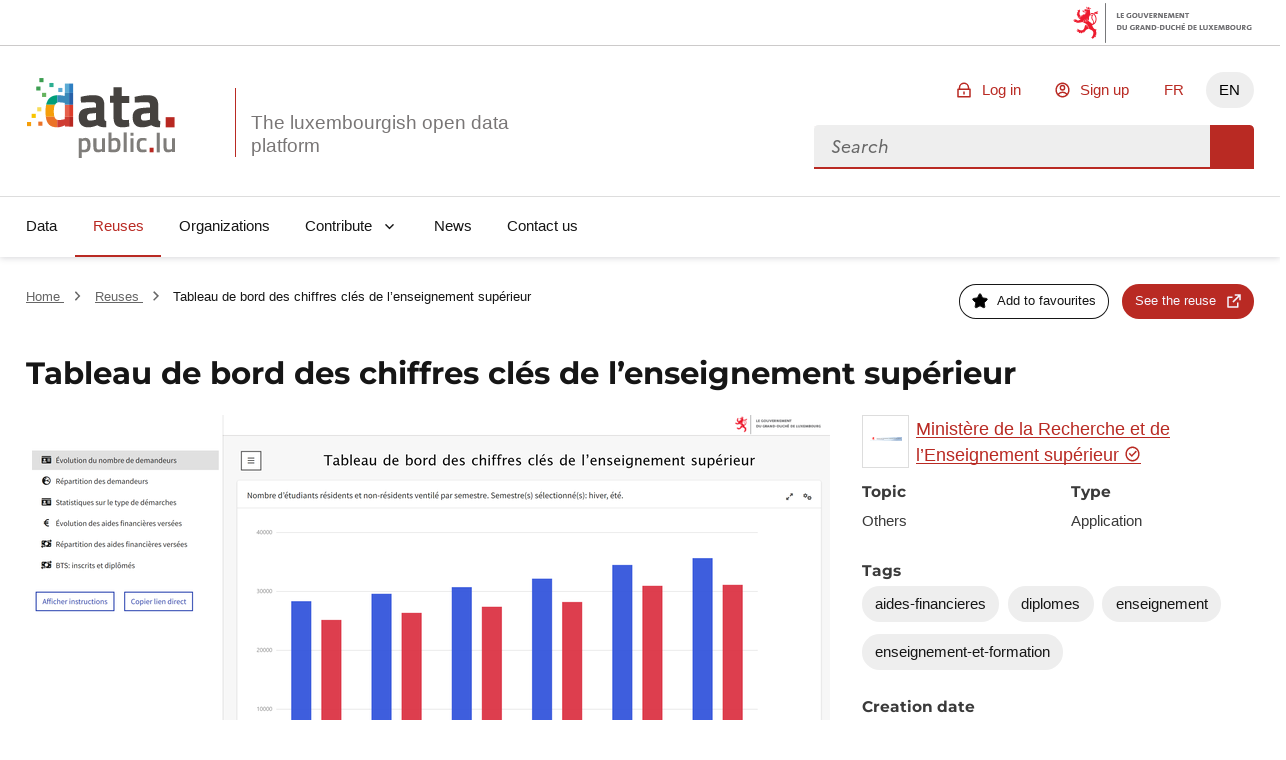

--- FILE ---
content_type: text/html; charset=utf-8
request_url: https://data.public.lu/en/reuses/tableau-de-bord-des-chiffres-cles-de-lenseignement-superieur/
body_size: 72788
content:
<!DOCTYPE html><html lang="en" data-fr-scheme="light" data-fr-theme="light">

<head>
    
    
    





<meta charset="utf-8" />
<title>Tableau de bord des chiffres clés de l’enseignement supérieur - Portail Open Data</title>
<meta property="og:type" content="website" />
<meta property="og:title" content="Tableau de bord des chiffres clés de l’enseignement supérieur - Portail Open Data" />
<link rel="author" href="https://data.public.lu" />
<meta name="description" content="Le tableau de bord des chiffres clés de l’enseignement…" />

<meta property="og:description" content="Le tableau de bord des chiffres clés de l’enseignement…" />
<meta property="og:image" content="https://download.data.public.lu/images/c9/6f4eedfd9c4008a5816f50df427f7d-500.png" />
<meta name="keywords" content="opendata, udata, reuse, aides-financieres, diplomes, enseignement, enseignement-et-formation" />
<meta name="theme-static-root" content="/_themes/themelu/" />
<meta name="static-root" content="/static/" />
<meta name="api-root" content="/api/1/" />
<meta name="api-2-root" content="/api/2/" />
<meta name="admin-root" content="/en/admin/" />
<meta name="api-specs" content="https://data.public.lu/api/1/swagger.json"/>
<meta name="auth-url" content="/en/login" />


<meta name="demo-server-url" content="https://data.public.lu" />
<meta name="demo-server-name" content="data.public.lu" />



<meta name="api-doc-external-link" content="https://data.public.lu/fr/docapi/" />



<meta name="support-url" content="https://data.public.lu/fr/pages/faq/" />


<meta name="catalog-url" content="https://data.public.lu/fr/datasets/template-pour-linventaire-de-donnees-dans-le-cadre-de-lopen-data" />


<meta name="quality-description-length" content="100" />

<meta name="github" content="https://github.com/etalab/udata" />
<meta name="guides-quality-url" content="https://data.public.lu/fr/pages/fact-sheets/data-quality/" />
<meta name="dataset-url" content="/en/datasets/" />
<meta name="organization-url" content="/en/organizations/" />
<meta name="reuse-url" content="/en/reuses/" />
<link rel="alternate" href="https://data.public.lu/fr/reuses/tableau-de-bord-des-chiffres-cles-de-lenseignement-superieur/" hreflang="fr" /><link rel="alternate" href="https://data.public.lu/en/reuses/tableau-de-bord-des-chiffres-cles-de-lenseignement-superieur/" hreflang="en" />


<meta name="data-search-feedback-form-url" content="https://data.public.lu/fr/contact-us/"/>

<meta name="csrf-token" content="ImY5NWEzM2YxMWMwNmU3YTQxM2MxZjIxNTU5Y2FhZGNhMWZiOTU5NmQi.aXsOIA.U99uwQkPT-0W5jI4RjlkOigr3xE" />
<meta name="site-title" content="Portail Open Data" />



<meta name="check-urls" content="true" />
<meta name="unchecked-types" content="%5B%22api%22%5D" />
<meta name="territory-enabled" content="false">
<meta name="delete-me-enabled" content="true">
<meta name="search-autocomplete-enabled" content="true">
<meta name="search-autocomplete-debounce" content="200">
<meta name="resources-default-page-size" content="6">
<meta name="resources-min-count-to-show-search" content="12" />
<meta name="markdown-config" content="%7B%22attributes%22%3A%20%7B%22a%22%3A%20%5B%22href%22%2C%20%22title%22%2C%20%22rel%22%2C%20%22data-tooltip%22%5D%2C%20%22abbr%22%3A%20%5B%22title%22%5D%2C%20%22acronym%22%3A%20%5B%22title%22%5D%2C%20%22div%22%3A%20%5B%22class%22%5D%2C%20%22img%22%3A%20%5B%22alt%22%2C%20%22src%22%2C%20%22title%22%5D%7D%2C%20%22styles%22%3A%20%5B%5D%2C%20%22tags%22%3A%20%5B%22a%22%2C%20%22abbr%22%2C%20%22acronym%22%2C%20%22b%22%2C%20%22br%22%2C%20%22blockquote%22%2C%20%22code%22%2C%20%22dd%22%2C%20%22del%22%2C%20%22div%22%2C%20%22dl%22%2C%20%22dt%22%2C%20%22em%22%2C%20%22h1%22%2C%20%22h2%22%2C%20%22h3%22%2C%20%22h4%22%2C%20%22h5%22%2C%20%22h6%22%2C%20%22hr%22%2C%20%22i%22%2C%20%22img%22%2C%20%22li%22%2C%20%22ol%22%2C%20%22p%22%2C%20%22pre%22%2C%20%22small%22%2C%20%22span%22%2C%20%22strong%22%2C%20%22ul%22%2C%20%22sup%22%2C%20%22sub%22%2C%20%22table%22%2C%20%22td%22%2C%20%22th%22%2C%20%22tr%22%2C%20%22tbody%22%2C%20%22thead%22%2C%20%22tfooter%22%2C%20%22details%22%2C%20%22summary%22%5D%7D" />

<meta name="tags-config" content="%7B%22MAX_LENGTH%22%3A%2096%2C%20%22MIN_LENGTH%22%3A%203%7D" />
<meta name="read-only-enabled" content="false">
<meta name="license-groups-options" content=null />

<meta name="quality-metadata-backend-ignore" content="%5B%5D" />


<script id="json_ld" type="application/ld+json">{"@context": "http://schema.org", "@type": "CreativeWork", "alternateName": "tableau-de-bord-des-chiffres-cles-de-lenseignement-superieur", "author": {"@context": "http://schema.org", "@id": "5bf816078174a101c8694de0", "@type": "GovernmentOrganization", "alternateName": "ministere-de-la-recherche-et-de-lenseignement-superieur", "dateCreated": "2018-11-23T16:00:23.599000", "dateModified": "2026-01-29T01:04:08.147000", "description": "Attributions I. Enseignement Supérieur Enseignement supérieur et universitaire: Université du Luxembourg, Institut universitaire international, formations au brevet de technicien supérieur, formations universitaires initiales et continues, accréditation des formations d’enseignement supérieur. Vie étudiante: Aides financières pour études supérieures, bourses internationales, informations universitaires, relations avec les associations d’étudiants, logements pour étudiants et chercheurs, statut de l’étudiant, administration des fondations privées de bourses d’études. Reconnaissance et homologation de titres et diplômes d’enseignement supérieur, reconnaissance de qualifications professionnelles relevant de l’enseignement supérieur, coordination et point de contact de la directive 2005/36/CE relative à la reconnaissance des qualifications professionnelles. Commissions consultatives: Commissions d’homologation, Commissions des titres, Commission d’assimilation, Commission consultative nationale d’éthique pour les sciences de la vie et de la santé; Cellule de Recherche sur la Résolution des Conflits. Coopération internationale: Affaires européennes; suivi du processus de Bologne ; programmes européens d’apprentissage tout au long de la vie – Erasmus, Minerva, Tempus; réseaux en matière de reconnaissance des diplômes; Collège de Bruges /Natolin, Institut universitaire européen de Florence. Réseau télématique de l’Éducation nationale (RESTENA). Institut d’enseignement et de recherche doctorale et postdoctorale – MPI Max-Planck. II. Recherche et innovation Politique de recherche publique nationale: Recherche, développement technologique et innovation (RDI) – Coordination nationale en matière de politique de recherche et d’innovation (compétence partagée avec le Ministre de l’Économie) – Comité supérieur de la Recherche et de l’Innovation. Politique de recherche aux plans européen (partie « Recherche » du Conseil Compétitivité, ERAC, CCR, ESFRI, ERA, AAL, Eurostars, EDCTP, Programmation conjointe) et international (OCDE, UNESCO) – Programme-cadre européen de RDI – Institut européen d’Innovation et de Technologie. Coopération scientifique et technologique interrégionale, européenne et internationale: Coordination, mise en oeuvre – COST. Fonds national de la Recherche. Centres de recherche publics : La loi du 3 décembre 2014 ayant pour objet l’organisation des centres de recherche publics définit les nouvelles structures des centres de recherche publics : Intégration du CRP-Santé et de l’Integrated Biobank of Luxembourg (IBBL) dans le « Luxembourg Institue of Heath »(LIH). Regroupement du CRP-Gabriel Lippmann et du CRP-Henri Tudor dans le « Luxembourg Institute of Science and Technology » (LIST) Le Centre d’Etudes de Populations, de Pauvreté et de Politiques Socio-Economiques est dénommé «Luxembourg Institute of Socio-Economic Research»(LISER). La loi est entrée en vigueur le 01 janvier 2015. Centre virtuel de la Connaissance sur l’Europe. Centre d’études européennes Robert Schuman. Institut d’Études européennes et internationales. Politique des ressources humaines scientifiques: Promotion de la mobilité géographique et sectorielle; promotion de l’emploi scientifique et technologique, sensibilisation des jeunes aux sciences et technologies, promotion de la culture scientifique. Politique de valorisation des résultats de la recherche publique (compétence partagée avec le Ministre de l’Économie) : Partenariats RDI publics-privés, transfert de connaissances/technologies et innovation, spin-off – Luxinnovation GIE.", "logo": "https://download.data.public.lu/avatars/32/5da064a783400597ce17d75f96e222-100.png", "name": "Ministère de la Recherche et de l’Enseignement supérieur ", "url": "https://data.public.lu/en/organizations/ministere-de-la-recherche-et-de-lenseignement-superieur/"}, "dateCreated": "2022-10-11T17:12:29.913000", "dateModified": "2025-07-21T06:29:36.615000", "description": "Le tableau de bord des chiffres clés de l’enseignement supérieur vous permet de visualiser les données sur les aides financières de l’État pour études supérieures et les inscriptions et diplômes décernés BTS de manière simple.", "isBasedOnUrl": "https://chiffres-cles.mesr.gouvernement.lu/dashboard/", "name": "Tableau de bord des chiffres clés de l’enseignement supérieur", "url": "https://data.public.lu/en/reuses/tableau-de-bord-des-chiffres-cles-de-lenseignement-superieur/"}</script>




    <meta name="viewport" content="width=device-width, initial-scale=1.0">
    
    
    <link href="/_themes/themelu/assets/style.css?_=20.0.3+themelu" rel="stylesheet">
    <link href="/_themes/themelu/assets/index.css?_=20.0.3+themelu" rel="stylesheet">
    <link rel="shortcut icon" href="/_themes/themelu/img/favicon.png?_=20.0.3+themelu">
    
    
    <link href="/en/datasets/recent.atom" rel="alternate" type="application/atom+xml"
        title="Recent datasets" />

    <link href="/en/reuses/recent.atom" rel="alternate" type="application/atom+xml"
        title="Recent reuses" />

    

<link rel="canonical" href="/en/reuses/tableau-de-bord-des-chiffres-cles-de-lenseignement-superieur/" />
<link rel="alternate" type="application/json+oembed" href="/api/1/oembed?url=https%3A%2F%2Fdata.public.lu%2Fen%2Freuses%2Ftableau-de-bord-des-chiffres-cles-de-lenseignement-superieur%2F"
    title="Tableau%20de%20bord%20des%20chiffres%20cl%C3%A9s%20de%20l%E2%80%99enseignement%20sup%C3%A9rieur" />



    

    

</head>

<body class="reuse-display theme-gouvfr">

    <nav role="navigation"  aria-label="Quick access">
        <a class="skiplink" href="#skipdest">Skip to content</a>
    </nav>
    <div id="govbar" class="govbar">
        <span class="govbar-logo" lang="fr" title="Gouvernement du Grand-Duché de Luxembourg">
            <img src="//cdn.public.lu/pictures/logos/gov/gov-light.png" srcset="//cdn.public.lu/pictures/logos/gov/gov-light-hdpi.png 1.5x,
      //cdn.public.lu/pictures/logos/gov/gov-light-xhdpi.png 2x,
      //cdn.public.lu/pictures/logos/gov/gov-light-xxhdpi.png 3x" alt="Gouvernement du Grand-Duché de Luxembourg">
        </span>
    </div>


    <div id="app">
        
    
    





<header role="banner" class="fr-header">
    

    
    <div class="fr-header__body">
        <div class="fr-container">
            <!--[if lte IE 8]>
                
  <div class="bg-alt-green-tilleul-verveine fr-p-3v fr-mb-1w">
    <div class="fr-container">
      <p class="fr-grid-row fr-grid-row--middle fr-my-0">
        <span class="fr-icon-alert-line fr-mr-1w" aria-hidden="true"></span>
        Internet Explorer 8 and below are not anymore supported.
                Please upgrade or change your browser to access the website.
                <a class="fr-link" href="http://browsehappy.com/">More information →</a>
      </p>
    </div>
  </div>

            <![endif]-->
            <div class="fr-header__body-row">
                <div class="fr-header__brand fr-enlarge-link">
                    <div class="fr-header__brand-top">
                        <div class ="lux-logo-wrapper fr-enlarge-link">
                            <div class="fr-header__logo">
                                <svg aria-hidden="true" enable-background="new 0 0 193.4 104.5" viewBox="0 0 193.4 104.5" xmlns="http://www.w3.org/2000/svg"><g transform="translate(-16.601562 -14.230469)"><path d="m99.5 60.7c-2.8.3-4.5 1.6-4.5 4.5 0 2.8 1 4.7 3.9 4.7 3.5 0 7.9-1.3 7.9-1.3v-8.6zm18.1 6.1c.2 2.4.5 3.4 2.7 3.8l-.3 8.1c-5.4 0-8.1-.6-11.5-2.8 0 0-5.8 2.8-11.8 2.8-8.4 0-12.5-4.7-12.5-13.2 0-9.1 5.2-11.7 14.1-12.3l8.6-.6v-2.5c0-3.5-1.5-4.3-4.7-4.3-5.3 0-15.1.6-15.1.6l-.3-7.5s8.6-2.3 16.3-2.3c10.5 0 14.6 4.1 14.6 13.5v16.7z" fill="#45423f"/><path d="m140.3 46.7v16.5c0 4 0 5.9 3.4 5.9 2.3 0 6.1-.2 6.1-.2l.5 8.6s-5.4 1.2-8.2 1.2c-9.7 0-12.5-3.7-12.5-15.3v-16.7h-4.7v-9.2h4.7v-11.1h10.8v11.2h9.9v9.2h-10z" fill="#45423f"/><path d="m169.9 60.7c-2.8.2-4.5 1.6-4.5 4.5 0 2.8 1 4.7 3.9 4.7 3.5 0 7.9-1.3 7.9-1.3v-8.6zm18.1 6.1c.2 2.4.5 3.4 2.7 3.8l-.3 8.1c-5.4 0-8.1-.6-11.5-2.8 0 0-5.8 2.8-11.8 2.8-8.4 0-12.5-4.7-12.5-13.2 0-9.1 5.2-11.7 14.1-12.3l8.6-.6v-2.5c0-3.5-1.5-4.3-4.7-4.3-5.3 0-15.1.6-15.1.6l-.3-7.5s8.6-2.3 16.3-2.3c10.5 0 14.6 4.1 14.6 13.5v16.7z" fill="#45423f"/><path d="m197.8 65.4h11.6v13.3h-11.6z" fill="#b82821"/><g fill="#7f7d7a"><path d="m88 97v10.7c.2 0 1.9.3 3.2.3 3.4 0 4.4-1.8 4.4-6.2 0-4.2-1.3-5.8-3.6-5.8-1.9-.1-4 1-4 1m-3.9-4.2h3.9v1.1s2.5-1.5 4.7-1.5c4.7 0 6.9 2.7 6.9 9.3 0 7.5-2.5 9.6-8.1 9.6-1.5 0-3.2-.3-3.4-.3v7.7h-4z"/><path d="m118.4 92.8v18.2h-3.9v-1.1s-2.6 1.5-4.9 1.5c-5.2 0-6.3-2.7-6.3-9.1v-9.5h4v9.5c0 4 .3 5.5 3.1 5.5 2.2 0 4.1-.9 4.1-.9v-14.1z"/><path d="m134.7 101.6c0-4.1-1.1-5.7-3.5-5.7-1.9 0-4.1.7-4.1.7v11s2 .1 2.7.1c4.1.1 4.9-1.6 4.9-6.1m4 0c0 7.5-2.4 9.7-8.9 9.7-1.9 0-6.6-.4-6.6-.4v-25.6h3.9v8.2s2.5-1.1 4.5-1.1c5 0 7.1 2.5 7.1 9.2"/><path d="m142.9 85.3h4v25.7h-4z"/><path d="m151.8 92.8h4v18.2h-4zm0-7.2h4v4.2h-4z"/><path d="m172.8 93.1-.1 3.1s-2.9-.3-4.2-.3c-3.8 0-4.6 1.5-4.6 5.7 0 4.6.8 6.2 4.7 6.2 1.4 0 4.2-.3 4.2-.3l.1 3.2s-3.7.7-5.5.7c-5.6 0-7.5-2.8-7.5-9.7 0-6.5 2.2-9.2 7.6-9.2 1.8-.1 5.3.6 5.3.6"/></g><path d="m176.8 105.3h5.2v6h-5.2z" fill="#b82821"/><path d="m186.1 85.7h4v25.7h-4z" fill="#7f7d7a"/><path d="m210 92.8v18.2h-3.9v-1.1s-2.6 1.5-4.9 1.5c-5.2 0-6.3-2.7-6.3-9.1v-9.5h4v9.5c0 4 .3 5.5 3.1 5.5 2.2 0 4.1-.9 4.1-.9v-14.1z" fill="#7f7d7a"/><path d="m56 46.4v-9.7c-7.8.4-12.6 4.3-14.4 12.6h11.6c.7-1.5 1.6-2.4 2.8-2.9" fill="#009e7a"/><path d="m51.7 57.5c0-3.7.5-6.4 1.4-8.2h-11.5c-.5 2.4-.8 5.1-.8 8.2 0 2.7.1 5.2.4 7.4h11.3c-.6-1.8-.8-4.3-.8-7.4" fill="#f59e0a"/><path d="m52.5 64.9h-11.3c1.2 9.1 5.3 13.7 14.8 13.8v-9.9c-1.7-.6-2.9-1.8-3.5-3.9" fill="#eb7328"/><path d="m66.1 33.6h5.5v-12.1h-5.5z" fill="#5cabd4"/><path d="m57.4 36.6c-.5 0-1 0-1.4.1v9.7c.7-.3 1.4-.4 2.2-.4 3.5 0 7.9.8 7.9.8v2.5h5.5v-15.7h-5.5v4.1s-5.7-1.1-8.7-1.1" fill="#3a8aba"/><path d="m66.1 64.9h5.5v-15.6h-5.5z" fill="#e6614c"/><path d="m66.1 64.9v3s-4 1.2-7.8 1.2c-.9 0-1.6-.1-2.3-.3v9.9h.5c4.1 0 9.7-2.7 9.7-2.7v1.7h5.4v-12.8z" fill="#cf3d33"/><path d="m76.9 21.5h-5.3v12.2h5.3z" fill="#2e7fc2"/><path d="m71.6 49.3h5.3v-15.7h-5.3z" fill="#2861a8"/><path d="m71.6 64.9h5.3v-15.6h-5.3z" fill="#dc3d2b"/><path d="m71.6 77.8h5.3v-12.9h-5.3z" fill="#b82821"/><path d="m38.2 19.7h-5.4v-5.4h5.4z" fill="#3d9e51"/><path d="m41.7 39h-5.4v-5.4h5.4z" fill="#66b35e"/><path d="m62.9 32.6h-5.4v-5.4h5.4z" fill="#5cabd4"/><path d="m51.3 26.1h-5.4v-5.4h5.4z" fill="#2bae91"/><path d="m35.4 57.8h-5.4v-5.4h5.4z" fill="#f8dc59"/><path d="m28.1 66.4h-5.4v-5.4h5.4z" fill="#f8c500"/><path d="m34.2 30.7-5.4-.1.1-5.4 5.4.1z" fill="#3d9e51"/><path d="m36.8 76.6h-5.4v-5.4h5.4z" fill="#eb7328"/><path d="m22 77.1h-5.4v-5.4h5.4z" fill="#f59e0a"/></g></svg>
                            </div>
                            <h1 class="fr-header__service">
                                <a class="logo-slogan noselect" href="/en/" title="Go back to home page, the luxembourgish open data platform">
                                    The luxembourgish open data platform
                                </a>
                            </h1>
                        </div>
                        <div class="fr-header__navbar">
                            <button
                                class="fr-btn--search fr-btn"
                                data-fr-opened="false"
                                aria-controls="modal-search"
                                title="Search for data"
                            >
                                Search for data
                            </button>
                            <button
                                class="fr-btn--menu fr-btn"
                                data-fr-opened="false"
                                aria-controls="modal-mobile-menu"
                                aria-haspopup="menu"
                                title="Open menu"
                                id="fr-btn-menu-mobile"
                            >
                                Open menu
                            </button>
                        </div>
                    </div>
                </div>
                <div class="fr-header__tools">
                    <div class="fr-header__tools-links">
                        <ul class="fr-btns-group">
                            
                                <li>
                                    <a
                                        href="/en/login?next=%2Fen%2Freuses%2Ftableau-de-bord-des-chiffres-cles-de-lenseignement-superieur%2F"
                                        class="fr-btn fr-icon-lock-line"
                                    >
                                        Log in
                                    </a>
                                </li>
                                
                                <li>
                                    <a
                                        href="/en/register?next=%2Fen%2Freuses%2Ftableau-de-bord-des-chiffres-cles-de-lenseignement-superieur%2F"
                                        class="fr-btn fr-icon-account-line"
                                    >
                                        Sign up
                                    </a>
                                </li>
                                
                            

                            
                            
                            <li class="desktop-lang">
                                
                                    
                                

                                
                                
                                <a href="https://data.public.lu/fr/reuses/tableau-de-bord-des-chiffres-cles-de-lenseignement-superieur/" lang="fr" hreflang="fr" title="FR - version française" class="fr-btn">FR</a>
                                
                            </li>
                            
                            <li class="desktop-lang">
                                
                                    
                                

                                
                                <a href="#" lang="en" hreflang="en" title="EN - english version" class="current-lang fr-btn" aria-current="true">EN</a>
                                
                            </li>
                            


                        </ul>
                    </div>
                    <div class="fr-header__search fr-modal" id="modal-search">
                        <div class="fr-container fr-container-lg--fluid relative overflow-visible">
                            <button class="fr-btn--close fr-btn" aria-controls="modal-search">Close</button>
                            <form action="/datasets">
                                <div class="fr-grid-row vuejs">
                                    <menu-search></menu-search>
                                </div>
                                <noscript class="fr-grid-row">
                                    <div
                                        id="no-script-search-bar"
                                        class="fr-search-bar"
                                        role="search"
                                    >
                                        <label class="fr-label" for="no-script-search-bar-input" id="no-script-search-bar-label">
                                        Search for data
                                        </label>
                                        <input
                                            class="fr-input fr-col"
                                            placeholder="Search for data"
                                            type="search"
                                            id="no-script-search-bar-input"
                                            name="q"
                                        />
                                        <button
                                            type="submit"
                                            class="fr-btn"
                                            title="Search for data"
                                        >
                                            Search for data
                                        </button>
                                    </noscript>
                            </form>
                        </div>
                    </div>
                </div>
            </div>
        </div>
    </div>
    <div class="fr-header__menu fr-modal" id="modal-mobile-menu" aria-labelledby="fr-btn-menu-mobile">
        <div class="fr-container">
            <button class="fr-btn--close fr-btn" aria-controls="modal-mobile-menu">Close</button>
            <div class="fr-header__menu-links"></div>
            <nav class="fr-nav" id="navigation" role="navigation" aria-label="Main Menu" role="navigation">
                <ul class="fr-nav__list">
                    
                        
                        <li class="fr-nav__item">
                            
                            <a
                                class="fr-nav__link"
                                href="/en/datasets/"
                                
                                target="_self"
                            >
                                Data
                            </a>
                            
                        </li>
                    
                        
                        <li class="fr-nav__item">
                            
                            <a
                                class="fr-nav__link"
                                href="/en/reuses/"
                                aria-current="page" 
                                target="_self"
                            >
                                Reuses
                            </a>
                            
                        </li>
                    
                        
                        <li class="fr-nav__item">
                            
                            <a
                                class="fr-nav__link"
                                href="/en/organizations/"
                                
                                target="_self"
                            >
                                Organizations
                            </a>
                            
                        </li>
                    
                        
                        <li class="fr-nav__item">
                            
                            
                            
                            <button class="fr-nav__btn" aria-expanded="false" aria-controls="Contribute" >Contribute</button>
                            <div class="fr-collapse fr-menu" id="Contribute">
                                <ul class="fr-menu__list">
                                    
                                    
                                    <li>
                                        <a
                                            class="fr-nav__link"
                                            href="/en/admin/dataset/new"
                                            
                                            target="_self"
                                        >
                                            Publish a dataset
                                        </a>
                                    </li>
                                    
                                    
                                    <li>
                                        <a
                                            class="fr-nav__link"
                                            href="/en/admin/reuse/new"
                                            
                                            target="_self"
                                        >
                                            Publish a reuse
                                        </a>
                                    </li>
                                    
                                </ul>
                            </div>
                            
                        </li>
                    
                        
                        <li class="fr-nav__item">
                            
                            <a
                                class="fr-nav__link"
                                href="/en/posts/"
                                
                                target="_self"
                            >
                                News
                            </a>
                            
                        </li>
                    
                        
                        <li class="fr-nav__item">
                            
                            <a
                                class="fr-nav__link"
                                href="/en/contact-us/"
                                
                                target="_self"
                            >
                                Contact us
                            </a>
                            
                        </li>
                    
                </ul>
            </nav>
        </div>
    </div>
</header>

<div data-show-no-js>
    <div class="fr-notice fr-notice--warning">
        <div class="fr-container">
            <div class="fr-notice__body">
                <p class="fr-notice__title">
                    This is a degraded experience of Portail Open Data. Please enable JavaScript and use an up to date browser.
                </p>
            </div>
        </div>
    </div>
</div>
    
    
    
    
    
    <main id="skipdest" role="main">
        




<section class="breadcrumb-bar fr-pt-3w fr-mb-4w">
    <div class="fr-container">
        <div class="fr-grid-row fr-grid-row--gutters fr-grid-row--middle">
        
            <nav
                role="navigation"
                aria-label="You're here:"
                class="fr-breadcrumb fr-col-12  fr-col-md-6  fr-m-0"
            >
                <ol class="fr-breadcrumb__list">
                    <li>
                        <a class="fr-breadcrumb__link" href="/en/">
                            Home
                        </a>
                    </li>
                    

<li>
    <a class="fr-breadcrumb__link" href="/en/reuses/">
        Reuses
    </a>
</li>
<li>
    <a class="fr-breadcrumb__link" aria-current="page">
        Tableau de bord des chiffres clés de l’enseignement supérieur
    </a>
</li>


                </ol>
            </nav>
        
        
            <div class="fr-col-12  fr-col-md-6 ">
                <div class="fr-grid-row fr-grid-row--right">
                    


<div class="fr-col-auto vuejs">
    <follow-button 
        url="https://data.public.lu/api/1/reuses/634587dd177f02d7f151ea16/followers/"
        >
    </follow-button>
</div>

<a
    href="https://chiffres-cles.mesr.gouvernement.lu/dashboard/"
    rel="nofollow"
    class="fr-btn fr-btn--sm fr-btn--icon-right fr-icon-external-link-line fr-ml-3v"
>
    See the reuse
</a>


                </div>
            </div>
        
        </div>
    </div>
</section>



<div class="content fr-container fr-mb-5w">
    
    <h1 class="fr-mb-5v fr-h3">
        Tableau de bord des chiffres clés de l’enseignement supérieur
    </h1>
    <div class="fr-grid-row fr-grid-row--gutters">
        <div class="fr-col-12 fr-col-md-8">
            <div class="fr-grid-row fr-grid-row--center">
                <img src="https://download.data.public.lu/images/c9/6f4eedfd9c4008a5816f50df427f7d.png" class="mw-100" alt="" />
            </div>
            <div class="fr-grid-row fr-grid-row--center">
                <a
                    href="https://chiffres-cles.mesr.gouvernement.lu/dashboard/"
                    rel="nofollow"
                    class="fr-btn fr-btn--sm fr-icon-external-link-line fr-btn--icon-right fr-mt-2w"
                >
                    See the reuse
                </a>
            </div>
            <h2 id="description" class="subtitle fr-mt-3v fr-mb-1v">Description</h2>
            <div class="fr-text--sm fr-mt-0 fr-mb-3v vuejs">
                <read-more>
                    <div class="markdown"><p>Le tableau de bord des chiffres clés de l’enseignement supérieur vous permet de visualiser les données sur les aides financières de l’État pour études supérieures et les inscriptions et diplômes décernés  BTS de manière simple.</p></div>
                </read-more>
            </div>
        </div>
        <div class="fr-col-12 fr-col-md-4">
            
            
                
                

<div class="fr-grid-row fr-grid-row--middle">
    <div class="fr-col-auto">
        <div class="border border-default-grey fr-p-1-5v fr-mr-1-5v">
            <img
                src="https://download.data.public.lu/avatars/32/5da064a783400597ce17d75f96e222-60.png"
                alt=""
                width="32"
                height="32"
            />
        </div>
    </div>
    <p class="fr-col fr-m-0">
        
            <a class="fr-link" href="/en/organizations/ministere-de-la-recherche-et-de-lenseignement-superieur/">
                
Ministère de la Recherche et de l’Enseignement supérieur 

<span
    class="fr-icon-success-line fr-icon--sm text-blue-400"
    title="The identity of this public service is certified by Portail Open Data"
    aria-hidden="true"
  >



            </a>
        
        </p>
</div>
                
            
            <div class="fr-grid-row fr-grid-row--gutters">
                
                <div class="fr-col">
                    <h2 class="subtitle fr-mt-3v fr-mb-1v">Topic</h2>
                    <p class="fr-text--sm fr-mt-0 fr-mb-3v">
                        Others
                    </p>
                </div>
                
                <div class="fr-col">
                    <h2 class="subtitle fr-mt-3v fr-mb-1v">Type</h2>
                    <p class="fr-text--sm fr-mt-0 fr-mb-3v">
                        Application
                    </p>
                </div>
            </div>
            
                <h2 class="subtitle fr-mt-3v fr-mb-1v">Tags</h2>
                <ul class="fr-tags-group fr-mb-3v">
                    
                    <li>
                        <p class="fr-tag">aides-financieres</p>
                    </li>
                    
                    <li>
                        <p class="fr-tag">diplomes</p>
                    </li>
                    
                    <li>
                        <p class="fr-tag">enseignement</p>
                    </li>
                    
                    <li>
                        <p class="fr-tag">enseignement-et-formation</p>
                    </li>
                    
                </ul>
            
            <h2 class="subtitle fr-mt-3v fr-mb-1v">Creation date</h2>
            <p class="fr-text--sm fr-mt-0 fr-mb-3v">
                October 11, 2022
            </p>
            <h2 class="subtitle fr-mt-3v fr-mb-1v">Last update</h2>
            <p class="fr-text--sm fr-mt-0 fr-mb-3v">
                July 21, 2025
            </p>
        </div>
    </div>
</div>
<div class="fr-container">
    <section class="fr-py-5v border-top border-bottom border-default-grey">
        <h2 class="subtitle subtitle--uppercase fr-m-0">
            1 used dataset
        </h2>
        
        <ul class="search-results fr-my-3v">

    
    
    <li>
        





<article class="fr-my-3w fr-p-3w border border-default-grey fr-enlarge-link" style="z-index: 2">
    
    <div class="fr-grid-row fr-grid-row--gutters fr-grid-row--top">
        <div class="fr-col-auto">
            <div class="logo">
            
            <img
                alt="Ministère de la Recherche et de l’Enseignement supérieur "
                src="https://download.data.public.lu/avatars/32/5da064a783400597ce17d75f96e222-60.png"
                width="56"
                height="56"
                loading="lazy"
            />
            
            </div>
        </div>
        <div class="fr-col">
            <h4 class="fr-mb-1v">
                <a href="/en/datasets/donnees-agregees-des-aides-financieres-de-letat-pour-etudes-superieures-et-des-bts/" class="text-grey-500">
                    Données agrégées des aides financières de l’État pour études supérieures et des BTS
                    
                </a>
            </h4>
            
            <p class="fr-m-0 fr-text--sm">
                From
                
                    <span class="not-enlarged">
                        <a class="fr-link" href="/en/organizations/ministere-de-la-recherche-et-de-lenseignement-superieur/">
                            
Ministère de la Recherche et de l’Enseignement supérieur 

<span
    class="fr-icon-success-line fr-icon--sm text-blue-400"
    title="The identity of this public service is certified by Portail Open Data"
    aria-hidden="true"
  >



                        </a>
                    </span>
                
            </p>
            
            <p class="fr-mt-1w fr-mb-2w fr-hidden fr-unhidden-sm overflow-wrap-anywhere">
                Le fichier Excel principal contient 6 feuilles: effectifs: indique le nombre d’étudiants qui ont sollicité une aide financière depuis 2016-2017 demarches: indique le nombre et la nature des démarches effectuées pour solliciter une aide financière depuis 2016-2017 montants: indique le montant total…
            </p>
            <div class="fr-mb-0 text-mention-grey fr-grid-row fr-grid-row--middle">
                
                    
    <div class="fr-grid-row fr-grid-row--middle fr-hidden fr-unhidden-sm dash-after text-grey-500">
        





 <div class="vuejs">
    <toggletip class="fr-btn fr-btn--tertiary-no-outline fr-btn--secondary-grey-500 fr-icon-info-line">
        
    
        
            Metadata quality:
        
    

        <template v-slot:toggletip>
            
    
        <h5 class="fr-text--sm fr-my-0">Metadata quality:</h5>
        

    <p class="fr-my-0 fr-my-1w">
        <span class="fr-icon-check-line" aria-hidden="true"></span>
        Data description filled
    </p>


        

    <p class="fr-my-0 fr-my-1w">
        <span class="fr-icon-check-line" aria-hidden="true"></span>
        Files documented
    </p>


        

    <p class="fr-my-0 fr-my-1w">
        <span class="fr-icon-check-line" aria-hidden="true"></span>
        License filled
    </p>


        

    <p class="fr-my-0 fr-my-1w">
        <span class="fr-icon-check-line" aria-hidden="true"></span>
        Update frequency followed
    </p>


        

    <p class="fr-my-0 text-mention-grey fr-my-1w">
        <span class="fr-icon-warning-line" aria-hidden="true"></span>
        File formats are closed
    </p>


        

    <p class="fr-my-0 fr-my-1w">
        <span class="fr-icon-check-line" aria-hidden="true"></span>
        Temporal coverage filled
    </p>


        

    <p class="fr-my-0 fr-my-1w">
        <span class="fr-icon-check-line" aria-hidden="true"></span>
        Spatial coverage filled
    </p>


        

    <p class="fr-my-0 fr-my-1w">
        <span class="fr-icon-check-line" aria-hidden="true"></span>
        All files are available
    </p>


        <div class="fr-grid-row fr-grid-row--right not-enlarged">
            <a
                href="https://data.public.lu/fr/pages/fact-sheets/data-quality/"
                target="_blank"
                rel="noopener"
                title="Learn more about this indicator - opens a new window"
            >
                Learn more about this indicator
            </a>
        </div>
    

        </template>
    </toggletip>
</div>


        <p class="fr-m-0 fr-mr-1v" aria-hidden="true">
            Metadata quality:
        </p>
        <div class="fr-grid-row fr-grid-row--middle">
            


<meter
    class="quality-score "
    min="0"
    low="0"
    high="1.0"
    max="1"
    optimum="1"
    value="0.8888888888888888"
>
    89.0%
</meter>

        </div>
    </div>

                
                <p class="fr-m-0">
                    Updated on December 16, 2025
                </p>
                
                <p class="dash-before fr-m-0">
                    <code class="bg-alt-grey fr-px-1v text-grey-380 not-enlarged">
                        <a href="https://creativecommons.org/publicdomain/zero/1.0/">
                        Creative Commons Zero (CC0)
                        </a>
                    </code>
                </p>
                
            </div>
        </div>
        <ul class="fr-hidden fr-unhidden-sm fr-col-auto fr-tags-group flex-direction-column fr-grid-row--bottom self-center">
            <li>
                <span class="fr-tag">
                    <strong class="fr-mr-1v">1</strong> reuse
                </span>
            </li>
            <li>
                <span class="fr-tag">
                    <strong class="fr-mr-1v">1</strong> favorite
                </span>
            </li>
        </ul>
    </div>
</article>

    </li>
    

</ul>
        
    </section>

    

    <section class="community_container fr-py-5v border-bottom" id="community">
        <div class="vuejs">
            
                <h2 class="subtitle subtitle--uppercase fr-mb-3v">
                    Discussions
                </h2>
                <div class="fr-grid-row flex-direction-column fr-grid-row--middle fr-mt-5w" data-no-discussion>
                    <svg aria-hidden="true" width="117" height="121" viewBox="0 0 117 121" fill="none" xmlns="http://www.w3.org/2000/svg">
<path d="M102.444 80.5339C102.761 82.5445 103.116 84.428 103.338 86.3539C103.827 90.8526 103.173 95.4018 101.439 99.5811C99.7287 104.003 96.7342 107.812 92.8408 110.517C88.767 113.426 83.7382 114.672 78.7776 114.004C75.1398 113.51 71.7061 112.032 68.8467 109.729C68.5504 109.496 68.2382 109.285 67.852 109.004C67.5769 109.343 67.3229 109.613 67.1166 109.914C64.7217 113.419 61.4155 116.204 57.5545 117.968C53.6935 119.732 49.4242 120.408 45.207 119.925C38.7309 119.173 33.1808 116.501 28.3185 112.253C21.5884 106.38 17.5621 98.978 15.8743 90.2586C15.2024 86.7984 15.1389 84.1741 15.4987 79.5604L13.9855 78.8726C8.69458 76.4441 4.5677 72.7775 2.02278 67.5025C-0.590915 62.0793 -0.717876 56.5451 1.91169 51.1007C3.95927 46.868 7.33483 43.9422 11.6099 42.0533C12.8321 41.5243 14.1442 41.1804 15.4193 40.7571L16.578 40.3709C16.4193 38.8947 16.25 37.5244 16.123 36.1382C15.6748 31.5987 16.937 27.0554 19.6626 23.3977C22.3398 19.6941 26.0116 17.3661 30.366 15.9904C33.307 15.084 36.3736 14.6518 39.4505 14.7101C42.0439 14.7122 44.628 15.0212 47.1488 15.6307C47.3339 15.6783 47.5244 15.6836 47.8259 15.7259C48.1275 15.2709 48.4503 14.8053 48.7571 14.3291C51.7695 9.49222 56.0423 5.56705 61.1167 2.97487C65.2473 0.850935 69.914 -0.00325522 74.5291 0.51989C78.4671 0.956931 82.1922 2.5327 85.2484 5.05421C89.8409 8.79487 92.4916 13.6889 93.6874 19.4084C94.4101 22.7092 94.5586 26.1098 94.1265 29.4611C94.0365 30.1119 94.0365 30.7785 93.9942 31.4452C95.5815 31.916 97.1159 32.3076 98.6079 32.8155C103.113 34.2554 107.191 36.7873 110.481 40.1856C113.858 43.6525 116.058 48.0956 116.766 52.8838C117.428 57.5692 116.678 62.3456 114.613 66.6031C112.183 71.7541 108.47 76.1942 103.83 79.4969L102.671 80.3541C102.597 80.3858 102.534 80.4599 102.444 80.5339ZM39.1172 18.3078C37.0447 18.2188 34.9702 18.4309 32.9586 18.9375C29.6412 19.7629 26.6095 21.1596 24.1492 23.5828C20.2181 27.4664 19.07 32.2758 19.7948 37.6037C20.051 38.9687 20.3903 40.3169 20.8107 41.6406C21.0753 42.6618 20.8901 43.1116 19.9695 43.4131C19.5112 43.5484 19.0421 43.6439 18.5674 43.6988C13.8902 44.3972 9.83211 46.2755 6.83218 50.0479C5.42401 51.7283 4.43039 53.7161 3.93136 55.851C3.43234 57.9859 3.4419 60.2081 3.95926 62.3386C4.70277 65.5293 6.30353 68.4564 8.58879 70.804C11.0662 73.3726 14.1102 75.3258 17.4774 76.5076C18.943 77.0367 19.1917 77.4388 19.1071 78.9732C19.033 80.2641 18.8584 81.5551 18.8319 82.8461C18.6884 87.8096 19.6668 92.7415 21.6943 97.2743C25.2762 105.211 30.7841 111.359 38.9585 114.782C43.0642 116.501 47.3551 117.142 51.7677 116.179C58.0215 114.819 62.5981 111.248 65.5557 105.597C66.4128 103.967 67.6721 103.793 69.0213 105.068C69.8412 105.877 70.7068 106.638 71.6138 107.348C73.464 108.786 75.6095 109.797 77.8965 110.307C80.1834 110.817 82.555 110.815 84.841 110.3C88.6928 109.491 91.7932 107.406 94.3646 104.48C97.4153 100.979 99.3078 96.6191 99.7825 91.9993C100.274 88.4645 99.9553 84.8642 98.8513 81.4704C98.6552 80.9763 98.6088 80.4355 98.718 79.9152C98.8271 79.3949 99.0869 78.9182 99.465 78.5446C99.8208 78.1502 100.218 77.7954 100.65 77.4864C102.945 75.902 105.043 74.0494 106.899 71.968C110.2 68.2168 112.512 63.9947 113.248 58.9578C114.195 52.2489 112.084 46.6141 107.333 41.9687C104.09 38.8571 100.09 36.6482 95.7296 35.5614C94.5233 35.244 93.3011 35.0324 92.0842 34.7308C90.4969 34.3604 90.0102 33.5667 90.2589 31.9213C90.5234 30.1224 90.751 28.3129 90.8779 26.5034C90.9934 24.4411 90.8152 22.3729 90.3489 20.3607C89.3224 15.5989 87.2378 11.3927 83.4707 8.14937C81.5471 6.42646 79.2556 5.16534 76.7709 4.46209C74.2861 3.75884 71.6736 3.63198 69.1324 4.09124C63.0267 5.05418 58.1961 8.32395 54.2386 12.9535C52.8315 14.5964 51.6058 16.3862 50.5825 18.292C50.3832 18.7608 50.0214 19.142 49.5636 19.3655C49.1059 19.589 48.5828 19.6399 48.0905 19.5089C47.8101 19.456 47.5614 19.366 47.2546 19.3025C44.6032 18.5856 41.8631 18.2507 39.1172 18.3078Z" fill="#2F4077"/>
<path d="M39.1173 18.3084C41.8456 18.2562 44.5675 18.5911 47.2018 19.3031C47.4822 19.3665 47.7308 19.4565 48.0377 19.5094C48.53 19.6405 49.0531 19.5896 49.5108 19.366C49.9686 19.1425 50.3304 18.7613 50.5298 18.2925C51.553 16.3867 52.7787 14.5969 54.1857 12.954C58.1433 8.30331 62.9739 5.05471 69.0796 4.09177C71.6208 3.63251 74.2333 3.75937 76.718 4.46262C79.2028 5.16587 81.4943 6.42699 83.4179 8.1499C87.1585 11.3932 89.2378 15.5941 90.296 20.3612C90.7624 22.3734 90.9405 24.4416 90.8251 26.5039C90.6981 28.3134 90.4707 30.1229 90.2061 31.9218C89.9574 33.5673 90.423 34.3609 92.0314 34.7313C93.2483 35.0117 94.4706 35.2603 95.6769 35.5619C100.037 36.6487 104.038 38.8576 107.28 41.9692C112.042 46.6146 114.158 52.2494 113.195 58.9583C112.481 63.9952 110.169 68.2173 106.846 71.9685C104.99 74.0499 102.892 75.9024 100.597 77.4869C100.165 77.7959 99.768 78.1506 99.4122 78.545C99.0341 78.9187 98.7743 79.3954 98.6652 79.9157C98.5561 80.436 98.6024 80.9768 98.7985 81.4709C99.9025 84.8647 100.221 88.4649 99.7297 91.9998C99.255 96.6196 97.3625 100.979 94.3118 104.481C91.7511 107.428 88.6506 109.513 84.7882 110.301C82.5023 110.816 80.1307 110.818 77.8437 110.307C75.5567 109.797 73.4112 108.787 71.561 107.349C70.654 106.639 69.7884 105.877 68.9685 105.068C67.5928 103.788 66.3601 103.962 65.5029 105.597C62.5453 111.259 57.9687 114.83 51.7149 116.179C47.3023 117.142 43.0114 116.502 38.9056 114.782C30.7312 111.359 25.2234 105.259 21.6415 97.2748C19.6139 92.742 18.6356 87.81 18.7791 82.8465C18.7791 81.5556 18.9802 80.2646 19.0543 78.9736C19.1389 77.4393 18.8902 77.0583 17.4246 76.5081C14.0574 75.3263 11.0134 73.3731 8.53598 70.8045C6.25073 68.4569 4.64997 65.5298 3.90646 62.3391C3.3891 60.2086 3.37953 57.9864 3.87855 55.8515C4.37758 53.7166 5.37121 51.7288 6.77937 50.0484C9.7793 46.2918 13.8374 44.4136 18.5146 43.6993C18.9893 43.6444 19.4583 43.5489 19.9166 43.4136C20.8372 43.1121 21.0225 42.6623 20.7579 41.6411C20.3375 40.3174 19.9982 38.9693 19.742 37.6042C19.0172 32.2763 20.1653 27.4669 24.0964 23.5834C26.5514 21.1601 29.5884 19.7634 32.9058 18.938C34.9345 18.4263 37.0271 18.2142 39.1173 18.3084ZM80.8412 82.328C81.5131 82.328 82.1851 82.3598 82.8518 82.328C83.3757 82.2725 83.8953 82.1823 84.4073 82.0582C93.6981 80.1164 99.9678 71.1855 98.6926 62.6619C98.4431 60.6817 97.7938 58.7729 96.7843 57.0512C95.7747 55.3296 94.426 53.8309 92.8198 52.6462C90.8585 51.1287 88.5734 50.0843 86.1425 49.5943C83.7115 49.1042 81.2003 49.1818 78.8042 49.8209C70.3917 51.8738 64.2755 59.4397 64.9209 68.1855C65.1225 72.0191 66.8347 75.6166 69.6827 78.1906C72.7114 80.9868 76.7217 82.4738 80.8412 82.328ZM36.0856 99.5658C36.1643 99.6023 36.236 99.6524 36.2973 99.7139C36.4983 99.9837 36.6782 100.243 36.8739 100.539C38.1882 102.476 39.9198 104.094 41.9414 105.275C43.963 106.455 46.2232 107.167 48.5562 107.359C54.4344 107.952 59.466 105.984 63.2702 101.396C64.8192 99.606 65.9194 97.4724 66.4797 95.1722C67.0401 92.872 67.0444 90.4714 66.4923 88.1692C65.8458 85.0923 64.2196 82.3078 61.8575 80.2329C59.0399 77.6461 55.3942 76.1458 51.572 76.0002C49.6041 75.8748 47.6302 76.1189 45.7521 76.7197C45.444 76.8505 45.1045 76.8892 44.7749 76.831C44.4453 76.7728 44.1396 76.6201 43.895 76.3917C43.7151 76.233 43.5352 76.0742 43.3659 75.9261C42.7551 75.4576 42.023 75.1739 41.256 75.1082C40.4891 75.0426 39.7194 75.1979 39.0379 75.5557C38.3445 75.9499 37.7933 76.5528 37.4627 77.2786C37.1321 78.0045 37.039 78.8162 37.1967 79.598C37.2866 80.1271 37.4295 80.6138 37.5565 81.1376C37.4936 81.2647 37.4211 81.3867 37.3395 81.5027C34.416 84.9064 32.3963 88.9912 31.4667 93.3807C31.2222 94.6473 31.1492 95.9411 31.2497 97.2272C31.284 97.9098 31.586 98.5513 32.0901 99.0128C32.5942 99.4744 33.2598 99.7187 33.9428 99.6927C34.6359 99.7086 35.3502 99.6081 36.0856 99.5658ZM62.921 56.9159C63.0215 49.5457 60.3337 43.9797 55.7148 40.5142C51.9318 37.6571 47.6356 36.4296 42.9743 37.2339C35.5248 38.5195 30.1439 44.2813 29.218 51.9267C28.4138 58.8048 30.7365 64.6565 36.3184 68.8892C41.6675 72.9526 47.6197 73.651 53.6513 70.6352C59.847 67.5189 62.6617 62.1274 62.921 56.9159ZM71.5346 11.7635C68.6956 11.4457 65.8237 11.9043 63.2249 13.0905C60.6262 14.2766 58.3981 16.1458 56.7783 18.4988C55.154 20.8408 54.2141 23.589 54.064 26.4352C53.7519 32.1811 56.7095 39.0222 63.8839 41.6729C66.3925 42.568 69.0889 42.8034 71.7146 42.3568C74.3403 41.9101 76.8073 40.7963 78.8788 39.1221C80.9502 37.4479 82.5568 35.2696 83.5443 32.796C84.5319 30.3224 84.8673 27.6365 84.5184 24.996C84.2841 22.8261 83.5765 20.734 82.4457 18.8673C81.3149 17.0006 79.7883 15.4046 77.9736 14.192C78.6032 11.5466 78.0688 10.0599 76.2858 9.36676C74.5821 8.7054 72.688 9.63132 71.5346 11.7635ZM17.2236 64.4184C19.1706 64.3073 20.8003 64.265 22.4193 64.0957C23.2248 64.0098 24.011 63.7936 24.7472 63.4555C25.1428 63.2676 25.4515 62.9354 25.6099 62.5271C25.7683 62.1188 25.7645 61.6653 25.5991 61.2598C25.4263 60.8873 25.1305 60.5856 24.7615 60.4054C24.3925 60.2253 23.9727 60.1776 23.5726 60.2704C21.552 60.668 19.4941 60.8454 17.4352 60.7995C16.9589 60.7985 16.4843 60.8571 16.0225 60.974C15.6426 61.0467 15.3023 61.2557 15.0656 61.5616C14.8288 61.8675 14.7119 62.2494 14.7369 62.6354C14.7469 62.9978 14.8762 63.3467 15.1049 63.6279C15.3336 63.9092 15.6487 64.1071 16.0014 64.1909C16.4029 64.2957 16.8113 64.3717 17.2236 64.4184ZM21.8849 73.3441C22.2271 73.2599 22.5577 73.1338 22.869 72.9685C24.2446 72.0973 25.6043 71.1995 26.9482 70.2754C27.3449 69.998 27.701 69.6668 28.0064 69.2913C28.241 68.9908 28.3727 68.623 28.3822 68.2419C28.3918 67.8608 28.2785 67.4868 28.0593 67.1749C27.8175 66.8738 27.4802 66.6642 27.1032 66.5805C26.7261 66.4968 26.3318 66.5441 25.9853 66.7146C25.7676 66.8139 25.5602 66.9344 25.3663 67.0745C23.98 68.0162 22.5833 68.9474 21.2129 69.9156C20.8126 70.1705 20.473 70.51 20.2182 70.9103C19.5675 72.0056 20.3611 73.3018 21.8849 73.3441ZM93.7245 47.7786C93.7721 48.5934 93.9944 49.1437 94.6081 49.4823C94.8985 49.6636 95.2423 49.7399 95.5821 49.6985C95.922 49.6571 96.2374 49.5005 96.4758 49.2547C97.713 48.0463 98.7031 46.6087 99.3911 45.022C99.5045 44.6759 99.4996 44.3019 99.3769 43.9589C99.2543 43.616 99.021 43.3236 98.7138 43.1279C98.4272 42.9502 98.095 42.8596 97.7578 42.8671C97.4206 42.8746 97.0929 42.9799 96.8144 43.1702C96.5374 43.3617 96.2958 43.5998 96.1002 43.8739C95.4124 44.8581 94.7351 45.8474 94.0949 46.8632C93.9367 47.1531 93.8124 47.4603 93.7245 47.7786ZM103.566 49.4452C101.954 49.9705 100.444 50.7667 99.1001 51.7997C98.8278 52.044 98.6563 52.381 98.6192 52.7449C98.582 53.1088 98.6818 53.4735 98.899 53.7679C99.0659 54.0901 99.3435 54.3414 99.6808 54.4755C100.018 54.6097 100.392 54.6176 100.735 54.498C101.461 54.2482 102.168 53.9477 102.851 53.5986C103.594 53.2698 104.313 52.8915 105.005 52.4663C105.318 52.2825 105.559 51.9968 105.687 51.6569C105.815 51.317 105.822 50.9435 105.708 50.5986C105.423 49.7891 104.851 49.4135 103.544 49.4452H103.566ZM78.9259 97.0631C78.4677 97.0488 78.0224 97.2158 77.6866 97.5278C77.3507 97.8399 77.1516 98.2718 77.1323 98.7298C77.1681 99.209 77.3828 99.6572 77.7337 99.9855C78.0845 100.314 78.546 100.498 79.0265 100.502C79.4543 100.49 79.863 100.322 80.1758 100.03C80.4885 99.7375 80.6837 99.341 80.7248 98.9149C80.7341 98.6727 80.6944 98.4312 80.6082 98.2046C80.522 97.9781 80.3911 97.7712 80.2232 97.5964C80.0553 97.4216 79.8539 97.2824 79.631 97.1871C79.4081 97.0919 79.1683 97.0425 78.9259 97.042V97.0631ZM33.1756 31.0065C33.1812 30.7807 33.142 30.5561 33.0603 30.3456C32.9786 30.1351 32.856 29.9428 32.6996 29.78C32.5431 29.6172 32.356 29.4869 32.1489 29.3969C31.9418 29.3068 31.7189 29.2587 31.4931 29.2552C31.2698 29.2325 31.0442 29.2564 30.8306 29.3255C30.617 29.3946 30.4201 29.5074 30.2525 29.6566C30.0848 29.8059 29.95 29.9884 29.8566 30.1925C29.7632 30.3967 29.7133 30.618 29.7101 30.8425C29.6903 31.08 29.7201 31.3191 29.7976 31.5445C29.8751 31.7699 29.9986 31.9767 30.1603 32.1518C30.322 32.327 30.5183 32.4666 30.7368 32.5618C30.9554 32.657 31.1912 32.7057 31.4296 32.7049C31.8798 32.6899 32.3083 32.5075 32.6312 32.1934C32.9541 31.8794 33.1482 31.4561 33.1756 31.0065ZM75.8942 90.693C75.6691 90.683 75.4442 90.7183 75.2329 90.7967C75.0216 90.8751 74.8282 90.9949 74.6639 91.1493C74.4997 91.3036 74.3681 91.4893 74.2768 91.6953C74.1855 91.9014 74.1364 92.1237 74.1324 92.349C74.1179 92.8032 74.2822 93.2449 74.5899 93.5792C74.8975 93.9136 75.3241 94.114 75.7779 94.1373C76.0153 94.1458 76.2519 94.1066 76.474 94.0221C76.696 93.9376 76.8988 93.8094 77.0705 93.6451C77.2421 93.4809 77.3791 93.2839 77.4733 93.0658C77.5675 92.8478 77.6171 92.613 77.6191 92.3754C77.6229 92.1498 77.5805 91.9258 77.4946 91.7172C77.4087 91.5085 77.2811 91.3197 77.1196 91.1621C76.9581 91.0046 76.7661 90.8817 76.5554 90.801C76.3447 90.7203 76.1197 90.6835 75.8942 90.693ZM35.2338 34.181C35.2336 34.6186 35.4045 35.0389 35.71 35.3523C36.0154 35.6656 36.4312 35.8472 36.8686 35.8582C37.351 35.8185 37.8009 35.599 38.1291 35.2433C38.4574 34.8876 38.6401 34.4217 38.6411 33.9377C38.6113 33.5017 38.4151 33.0938 38.0931 32.7984C37.7711 32.503 37.3479 32.3426 36.911 32.3504C36.4498 32.3816 36.0182 32.5891 35.7059 32.93C35.3936 33.2708 35.2246 33.7188 35.2338 34.181ZM85.8252 97.1425C85.8386 96.7075 85.6785 96.285 85.3804 95.968C85.0822 95.651 84.6703 95.4654 84.2353 95.4521C83.8003 95.4388 83.3779 95.5988 83.0608 95.897C82.7438 96.1951 82.5583 96.607 82.5449 97.042C82.5383 97.2574 82.5742 97.4719 82.6505 97.6735C82.7268 97.875 82.8421 98.0595 82.9897 98.2165C83.1374 98.3735 83.3145 98.4998 83.5109 98.5883C83.7074 98.6768 83.9194 98.7258 84.1348 98.7324C84.3502 98.739 84.5648 98.7031 84.7663 98.6268C84.9678 98.5505 85.1524 98.4352 85.3093 98.2876C85.4663 98.1399 85.5926 97.9628 85.6812 97.7663C85.7697 97.5699 85.8186 97.3579 85.8252 97.1425ZM35.1809 22.6363C34.9659 22.6223 34.7502 22.6532 34.5478 22.7271C34.3454 22.8011 34.1607 22.9164 34.0054 23.0658C33.85 23.2151 33.7275 23.3952 33.6457 23.5946C33.5638 23.7939 33.5245 24.0082 33.5301 24.2236C33.5593 24.6278 33.7303 25.0087 34.013 25.2991C34.2956 25.5895 34.6718 25.7708 35.075 25.8109C35.505 25.8026 35.9147 25.6262 36.2163 25.3197C36.5179 25.0131 36.6875 24.6007 36.6888 24.1707C36.7067 23.9665 36.6803 23.7608 36.6114 23.5677C36.5425 23.3747 36.4327 23.1987 36.2895 23.052C36.1463 22.9053 35.9731 22.7913 35.7818 22.7177C35.5905 22.6441 35.3855 22.6128 35.1809 22.6257V22.6363Z" fill="white"/>
<path d="M80.8414 82.3282C76.7179 82.4711 72.7051 80.9782 69.6776 78.1749C66.8296 75.6009 65.1174 72.0034 64.9159 68.1698C64.2704 59.424 70.3866 51.858 78.7991 49.8052C81.1952 49.1661 83.7065 49.0885 86.1374 49.5785C88.5683 50.0686 90.8534 51.113 92.8147 52.6305C94.4209 53.8152 95.7696 55.3138 96.7792 57.0355C97.7887 58.7572 98.438 60.666 98.6876 62.6462C99.9891 71.1698 93.7194 80.1061 84.4022 82.0426C83.8902 82.1667 83.3706 82.2568 82.8467 82.3123C82.1853 82.36 81.5133 82.3282 80.8414 82.3282ZM80.7144 78.9156C85.8148 78.7939 89.7989 76.5824 92.8412 72.519C93.5396 71.5772 93.5449 70.8365 92.9152 69.81C90.3755 65.7015 89.3274 60.844 89.9471 56.0537C90.0356 55.7312 90.0046 55.3876 89.8597 55.0862C89.7148 54.7848 89.4659 54.5458 89.1587 54.4135C87.6345 53.5873 85.9554 53.0865 84.2276 52.9427C79.3071 52.5988 75.1537 54.2337 71.8998 57.9479C68.7835 61.4927 67.5613 65.6143 68.8311 70.2333C69.5683 72.7936 71.1358 75.0361 73.2871 76.6079C75.4384 78.1796 78.0512 78.9915 80.7144 78.9156Z" fill="#2F4077"/>
<path d="M36.0853 99.5651C35.3499 99.6074 34.6356 99.7079 33.9214 99.6921C33.2384 99.718 32.5727 99.4737 32.0686 99.0122C31.5645 98.5507 31.2626 97.9091 31.2283 97.2265C31.1278 95.9404 31.2008 94.6466 31.4452 93.38C32.3749 88.9905 34.3946 84.9056 37.3181 81.5019C37.3996 81.386 37.4722 81.2639 37.535 81.1368C37.408 80.6077 37.2652 80.1105 37.1753 79.5972C37.0176 78.8154 37.1106 78.0037 37.4413 77.2779C37.7719 76.5521 38.3232 75.9492 39.0165 75.555C39.698 75.1971 40.4676 75.0418 41.2346 75.1075C42.0015 75.1731 42.7336 75.4569 43.3444 75.9253C43.5349 76.0735 43.7148 76.2322 43.8735 76.3909C44.1181 76.6194 44.4238 76.772 44.7534 76.8302C45.083 76.8885 45.4225 76.8498 45.7306 76.7189C47.6087 76.1181 49.5827 75.8741 51.5506 75.9994C55.3727 76.145 59.0185 77.6453 61.8361 80.2321C64.1982 82.3071 65.8244 85.0916 66.4709 88.1685C67.023 90.4707 67.0186 92.8713 66.4583 95.1715C65.8979 97.4717 64.7977 99.6053 63.2487 101.396C59.4446 105.983 54.413 107.951 48.5348 107.359C46.2018 107.166 43.9415 106.454 41.9199 105.274C39.8983 104.094 38.1668 102.476 36.8525 100.539C36.6567 100.263 36.4769 99.983 36.2758 99.7132C36.2209 99.6537 36.1565 99.6037 36.0853 99.5651ZM50.8469 79.4597C46.7465 79.3221 42.5137 81.6448 40.2387 84.6288C39.2196 85.9532 38.4905 87.4772 38.0985 89.1016C37.7065 90.7261 37.6604 92.4147 37.9632 94.0582C38.2661 95.7016 38.911 97.263 39.8563 98.641C40.8016 100.019 42.0261 101.183 43.4503 102.057C45.9053 103.565 48.7872 104.227 51.6542 103.94C54.5213 103.654 57.2152 102.434 59.3229 100.47C62.8149 97.2 64.1747 93.1895 62.9578 88.4753C62.2299 85.8389 60.6437 83.5204 58.4503 81.8866C56.2569 80.2528 53.5814 79.3969 50.8469 79.4544V79.4597Z" fill="#2F4077"/>
<path d="M62.9207 56.9154C62.6614 62.127 59.8467 67.4972 53.6775 70.6188C47.6459 73.6558 41.6937 72.9362 36.3446 68.8729C30.7627 64.6402 28.44 58.8202 29.2442 51.9103C30.1437 44.265 35.5245 38.5032 43.0005 37.2175C47.6618 36.4133 51.958 37.6409 55.741 40.4979C60.3335 43.9793 63.0212 49.5453 62.9207 56.9154ZM46.7412 68.8676C50.7887 68.6718 54.3442 66.9999 56.8415 63.365C58.8139 60.5426 59.6697 57.0891 59.2436 53.6722C59.0466 51.3177 58.2837 49.0457 57.0198 47.0494C55.7559 45.0532 54.0285 43.3919 51.9845 42.2069C51.6141 41.943 51.174 41.7942 50.7195 41.7791C50.2649 41.7641 49.816 41.8834 49.4289 42.1222C48.3038 42.7595 47.1066 43.2604 45.8629 43.6143C44.0587 44.064 42.1911 44.2756 40.3445 44.5507C39.3603 44.747 38.3588 44.8445 37.3552 44.8417C36.9321 44.8025 36.5068 44.8872 36.1311 45.0854C35.7553 45.2836 35.4453 45.5868 35.2388 45.9581C33.5332 48.4243 32.6257 51.3546 32.639 54.3531C32.6522 57.3516 33.5856 60.2738 35.3129 62.7249C37.9742 66.6031 41.6725 68.7194 46.7412 68.8676Z" fill="#2F4077"/>
<path d="M71.5346 11.7631C72.688 9.6468 74.5821 8.70507 76.2964 9.36113C78.0794 10.0542 78.6138 11.5304 77.9841 14.1864C79.7989 15.3989 81.3255 16.9948 82.4563 18.8616C83.5872 20.7283 84.2947 22.8204 84.529 24.9903C84.8779 27.6308 84.5425 30.3166 83.555 32.7902C82.5674 35.2637 80.9608 37.4421 78.8893 39.1163C76.8178 40.7904 74.351 41.9042 71.7252 42.3509C69.0995 42.7976 66.4031 42.5621 63.8946 41.6671C56.6937 39.0216 53.7625 32.1752 54.0747 26.4294C54.2247 23.5832 55.1646 20.8351 56.7889 18.4931C58.4087 16.1401 60.6368 14.2709 63.2355 13.0848C65.8343 11.8986 68.7063 11.44 71.5452 11.7578L71.5346 11.7631ZM79.8466 21.5671C79.0701 21.7417 78.2627 21.722 77.4957 21.5097C76.7287 21.2974 76.026 20.8991 75.4499 20.3502C74.6492 19.595 73.9195 18.768 73.27 17.8794C73.0936 17.6246 72.8432 17.4302 72.5527 17.3223C72.2622 17.2144 71.9456 17.1984 71.6457 17.2762C70.5652 17.484 69.4703 17.6078 68.3707 17.6466C67.3125 17.6466 66.2014 17.6466 65.3072 17.0223C64.413 16.398 63.72 16.689 62.9687 17.2233C60.7881 18.7077 59.1435 20.8547 58.2782 23.3465C57.413 25.8384 57.3731 28.5426 58.1645 31.0589C58.8462 33.2555 60.173 35.1962 61.9724 36.6285C63.7719 38.0609 65.9607 38.9187 68.2543 39.0904C73.1589 39.3814 76.926 37.281 79.4021 33.08C81.5608 29.3976 81.6878 25.5511 79.8466 21.5671Z" fill="#2F4077"/>
<path d="M17.2234 64.418C16.8107 64.3661 16.4023 64.2848 16.0012 64.1747C15.6486 64.0909 15.3334 63.893 15.1047 63.6117C14.8761 63.3305 14.7467 62.9815 14.7367 62.6192C14.7118 62.2332 14.8286 61.8514 15.0654 61.5455C15.3021 61.2396 15.6424 61.0306 16.0224 60.9579C16.4841 60.841 16.9587 60.7824 17.435 60.7833C19.494 60.8293 21.5518 60.6519 23.5725 60.2543C23.9725 60.1615 24.3923 60.2092 24.7613 60.3893C25.1303 60.5695 25.4261 60.8711 25.5989 61.2436C25.7643 61.6492 25.7681 62.1026 25.6097 62.5109C25.4513 62.9192 25.1426 63.2514 24.747 63.4393C24.0108 63.7774 23.2246 63.9936 22.4191 64.0794C20.8001 64.2646 19.1704 64.3069 17.2234 64.418Z" fill="#2F4077"/>
<path d="M21.8849 73.344C20.3611 73.3016 19.5674 72.0054 20.1971 70.8837C20.4519 70.4834 20.7914 70.1439 21.1917 69.8891C22.5621 68.9209 23.9589 67.9897 25.3451 67.0479C25.5391 66.9079 25.7464 66.7874 25.9641 66.6882C26.3107 66.5177 26.7049 66.4703 27.082 66.554C27.459 66.6377 27.7963 66.8474 28.0382 67.1485C28.2574 67.4603 28.3706 67.8343 28.3611 68.2154C28.3516 68.5964 28.2198 68.9643 27.9852 69.2648C27.6799 69.6403 27.3237 69.9715 26.927 70.2489C25.5832 71.1695 24.2234 72.0671 22.8478 72.9419C22.5444 73.1147 22.2211 73.2497 21.8849 73.344Z" fill="#2F4077"/>
<path d="M93.7246 47.778C93.8117 47.456 93.9361 47.1453 94.095 46.8521C94.7352 45.8362 95.4125 44.8468 96.1003 43.8627C96.2959 43.5886 96.5375 43.3505 96.8145 43.159C97.093 42.9687 97.4207 42.8634 97.7579 42.8559C98.0951 42.8484 98.4273 42.939 98.7139 43.1167C99.0211 43.3124 99.2544 43.6048 99.377 43.9478C99.4997 44.2907 99.5046 44.6647 99.3912 45.0108C98.7032 46.5975 97.7131 48.0351 96.4759 49.2435C96.2375 49.4892 95.9221 49.6458 95.5822 49.6872C95.2424 49.7286 94.8986 49.6523 94.6082 49.471C94.0209 49.143 93.7722 48.6139 93.7246 47.778Z" fill="#2F4077"/>
<path d="M103.544 49.4452C104.83 49.4135 105.402 49.7892 105.661 50.5987C105.775 50.9435 105.767 51.3171 105.639 51.657C105.511 51.9969 105.27 52.2826 104.957 52.4664C104.265 52.8916 103.546 53.2699 102.804 53.5986C102.12 53.9478 101.413 54.2483 100.687 54.4981C100.345 54.6177 99.9704 54.6097 99.6332 54.4756C99.2959 54.3415 99.0184 54.0902 98.8514 53.7679C98.6342 53.4736 98.5344 53.1089 98.5716 52.7449C98.6088 52.381 98.7802 52.044 99.0525 51.7997C100.404 50.7641 101.924 49.9677 103.544 49.4452Z" fill="#2F4077"/>
<path d="M78.9259 97.0419C79.1642 97.0426 79.4 97.0905 79.6197 97.1828C79.8393 97.2751 80.0386 97.4099 80.2058 97.5796C80.3731 97.7494 80.505 97.9505 80.5941 98.1715C80.6832 98.3925 80.7276 98.629 80.7249 98.8672C80.6838 99.2933 80.4885 99.6897 80.1758 99.9819C79.8631 100.274 79.4544 100.442 79.0265 100.454C78.546 100.45 78.0845 100.266 77.7337 99.9377C77.3828 99.6094 77.1681 99.1612 77.1323 98.682C77.1583 98.2287 77.3604 97.8035 77.6955 97.4971C78.0306 97.1907 78.4721 97.0274 78.9259 97.0419Z" fill="#2F4077"/>
<path d="M33.1756 31.0067C33.1546 31.461 32.9633 31.8908 32.6397 32.2104C32.3162 32.53 31.8841 32.7161 31.4296 32.7316C31.1912 32.7324 30.9553 32.6836 30.7368 32.5884C30.5183 32.4932 30.322 32.3536 30.1603 32.1785C29.9986 32.0034 29.8751 31.7965 29.7976 31.5711C29.7201 31.3457 29.6902 31.1066 29.71 30.8691C29.7133 30.6446 29.7632 30.4233 29.8566 30.2191C29.95 30.015 30.0848 29.8325 30.2524 29.6832C30.4201 29.5339 30.617 29.4212 30.8305 29.3521C31.0441 29.283 31.2697 29.259 31.4931 29.2818C31.9445 29.2888 32.3748 29.4741 32.69 29.7973C33.0053 30.1204 33.1798 30.5552 33.1756 31.0067Z" fill="#2F4077"/>
<path d="M75.8941 90.693C76.1195 90.6836 76.3445 90.7204 76.5552 90.8011C76.7659 90.8818 76.9579 91.0046 77.1195 91.1622C77.281 91.3198 77.4086 91.5086 77.4944 91.7172C77.5803 91.9259 77.6227 92.1499 77.6189 92.3755C77.6169 92.6131 77.5674 92.8479 77.4731 93.0659C77.3789 93.284 77.2419 93.481 77.0703 93.6452C76.8987 93.8095 76.6958 93.9377 76.4738 94.0222C76.2518 94.1067 76.0151 94.1459 75.7777 94.1374C75.3239 94.1141 74.8974 93.9137 74.5897 93.5793C74.282 93.245 74.1178 92.8033 74.1322 92.3491C74.1362 92.1238 74.1853 91.9015 74.2766 91.6954C74.3679 91.4894 74.4996 91.3037 74.6638 91.1493C74.828 90.995 75.0215 90.8751 75.2328 90.7968C75.4441 90.7184 75.6689 90.6831 75.8941 90.693Z" fill="#2F4077"/>
<path d="M35.2335 34.1813C35.2284 33.7218 35.3993 33.2778 35.7112 32.9403C36.0231 32.6028 36.4523 32.3975 36.9107 32.3665C37.3477 32.3587 37.7709 32.519 38.0929 32.8145C38.4149 33.1099 38.611 33.5178 38.6408 33.9538C38.6398 34.4378 38.4571 34.9038 38.1288 35.2595C37.8006 35.6152 37.3507 35.8347 36.8684 35.8745C36.4282 35.8634 36.01 35.6796 35.7041 35.3628C35.3982 35.046 35.2292 34.6216 35.2335 34.1813Z" fill="#2F4077"/>
<path d="M85.825 97.1316C85.8184 97.347 85.7695 97.5589 85.6809 97.7554C85.5924 97.9519 85.4661 98.129 85.3091 98.2767C85.1522 98.4243 84.9676 98.5395 84.7661 98.6159C84.5646 98.6922 84.35 98.7281 84.1346 98.7215C83.9192 98.7149 83.7072 98.6659 83.5107 98.5774C83.3143 98.4889 83.1372 98.3625 82.9895 98.2056C82.8419 98.0486 82.7266 97.8641 82.6503 97.6625C82.574 97.461 82.5381 97.2465 82.5447 97.0311C82.558 96.5961 82.7436 96.1842 83.0606 95.8861C83.3776 95.5879 83.8001 95.4279 84.2351 95.4412C84.6701 95.4545 85.082 95.6401 85.3802 95.9571C85.6783 96.2741 85.8384 96.6966 85.825 97.1316Z" fill="#2F4077"/>
<path d="M35.1808 22.6254C35.3835 22.6127 35.5865 22.6436 35.7762 22.716C35.966 22.7883 36.138 22.9004 36.2809 23.0448C36.4237 23.1891 36.534 23.3623 36.6043 23.5528C36.6746 23.7432 36.7034 23.9466 36.6887 24.1491C36.6874 24.5791 36.5178 24.9915 36.2162 25.2981C35.9146 25.6046 35.5049 25.7809 35.075 25.7892C34.6717 25.7491 34.2956 25.5679 34.0129 25.2775C33.7303 24.9871 33.5593 24.6062 33.5301 24.202C33.526 23.9874 33.5664 23.7744 33.6489 23.5763C33.7314 23.3783 33.8541 23.1994 34.0092 23.0512C34.1644 22.903 34.3487 22.7887 34.5503 22.7154C34.752 22.6421 34.9667 22.6114 35.1808 22.6254Z" fill="#2F4077"/>
<path d="M80.7139 78.915C78.0473 78.9893 75.4318 78.1736 73.2801 76.5967C71.1284 75.0198 69.5629 72.7714 68.8306 70.2062C67.5608 65.5873 68.783 61.4657 71.8993 57.9208C75.1532 54.2172 79.3066 52.5717 84.2271 52.9156C85.9549 53.0595 87.634 53.5603 89.1582 54.3865C89.4654 54.5188 89.7143 54.7577 89.8592 55.0591C90.0041 55.3605 90.0351 55.7042 89.9466 56.0267C89.3269 60.8169 90.375 65.6744 92.9147 69.7829C93.5444 70.8094 93.5391 71.5501 92.8407 72.4919C89.7878 76.5817 85.8143 78.7722 80.7139 78.915ZM70.8941 68.0581C71.0158 68.8094 71.0739 69.5766 71.2697 70.312C71.4573 71.069 71.8205 71.7712 72.3298 72.3617C72.8392 72.9523 73.4804 73.4147 74.2017 73.7114C74.9229 74.0081 75.7038 74.1309 76.4813 74.0698C77.2588 74.0087 78.011 73.7654 78.677 73.3596C80.2192 72.3799 81.4923 71.0304 82.3806 69.4337C82.5348 69.2015 82.6403 68.9404 82.6908 68.6663C82.7414 68.3921 82.7358 68.1105 82.6745 67.8385C82.6132 67.5666 82.4973 67.3099 82.3341 67.0839C82.1708 66.8579 81.9635 66.6674 81.7245 66.5238C81.3012 66.2116 80.8145 65.9947 80.3595 65.7248C78.9891 64.9206 77.6294 64.1005 76.7722 62.6985C76.5447 62.3281 76.3649 61.9366 76.1162 61.5821C76.0037 61.3812 75.8501 61.2063 75.6654 61.0688C75.4806 60.9314 75.269 60.8345 75.0442 60.7846C74.8194 60.7346 74.5866 60.7327 74.3611 60.779C74.1355 60.8252 73.9222 60.9186 73.7353 61.053C73.2109 61.3894 72.7768 61.849 72.4708 62.3916C71.5686 64.1549 71.0323 66.0823 70.8941 68.0581ZM83.116 63.1112C83.3553 63.13 83.596 63.0995 83.8231 63.0217C84.0502 62.9439 84.259 62.8204 84.4365 62.6587C84.614 62.4971 84.7564 62.3008 84.8551 62.082C84.9538 61.8631 85.0065 61.6264 85.0101 61.3863C84.9722 60.9302 84.7701 60.5034 84.4411 60.1852C84.1122 59.8669 83.6789 59.679 83.2218 59.6562C82.7652 59.6873 82.3338 59.8765 82.0016 60.1913C81.6694 60.5061 81.4573 60.9268 81.4018 61.381C81.4018 61.8372 81.5819 62.2748 81.9029 62.5988C82.2239 62.9228 82.6599 63.107 83.116 63.1112ZM80.1372 57.9579C80.1315 57.5732 79.9815 57.2047 79.7169 56.9254C79.4523 56.6461 79.0925 56.4765 78.7087 56.45C77.7828 56.45 76.9045 57.2013 76.878 57.9473C76.8868 58.3574 77.0505 58.7489 77.3361 59.0434C77.6217 59.3378 78.0081 59.5132 78.4177 59.5345C78.8522 59.5436 79.2734 59.3848 79.5938 59.0911C79.9141 58.7974 80.1087 58.3915 80.1372 57.9579Z" fill="white"/>
<path d="M50.8469 79.4544C53.5791 79.4023 56.2508 80.2619 58.4401 81.8974C60.6294 83.5329 62.2115 85.8511 62.9365 88.4859C64.1534 93.2001 62.7937 97.2106 59.3017 100.48C57.194 102.445 54.5001 103.664 51.633 103.951C48.766 104.237 45.8841 103.576 43.429 102.068C42.0049 101.193 40.7804 100.03 39.8352 98.6515C38.8899 97.2735 38.2448 95.7121 37.942 94.0687C37.6392 92.4253 37.6852 90.7366 38.0773 89.1122C38.4693 87.4877 39.1985 85.9638 40.2175 84.6394C42.5137 81.6395 46.7464 79.301 50.8469 79.4544ZM56.8573 87.3536C56.8371 86.8589 56.7858 86.3659 56.7039 85.8775C56.4711 84.7294 55.8256 84.2321 54.8203 84.3379C53.8151 84.4437 53.3865 85.031 53.3283 86.1262C53.3283 86.6024 53.3283 87.0838 53.3283 87.56C53.3393 88.6754 53.0467 89.7727 52.4817 90.7345C52.3296 91.087 52.0594 91.3755 51.7176 91.5503C51.3757 91.7251 50.9836 91.7753 50.6087 91.6922C49.5596 91.5795 48.5592 91.1906 47.7094 90.5652C47.2916 90.2468 46.8411 89.9736 46.3655 89.7504C46.0754 89.6268 45.7537 89.5975 45.446 89.6669C45.1383 89.7362 44.8603 89.9005 44.6512 90.1366C44.3927 90.3578 44.2196 90.6623 44.1616 90.9974C44.1037 91.3326 44.1646 91.6775 44.3338 91.9726C44.6565 92.4981 45.0642 92.9665 45.5401 93.3588C46.9051 94.5016 48.54 94.9143 50.3019 95.1789C51.2203 95.3669 52.1741 95.2735 53.0387 94.9111C53.9033 94.5486 54.6385 93.9339 55.1484 93.1472C56.3511 91.4621 56.953 89.4218 56.8573 87.3536ZM43.519 86.3537C43.5162 86.58 43.5587 86.8047 43.6442 87.0143C43.7296 87.2239 43.8563 87.4143 44.0166 87.5741C44.1769 87.7339 44.3676 87.86 44.5775 87.9448C44.7874 88.0296 45.0122 88.0715 45.2385 88.0679C45.7191 88.0449 46.1725 87.8383 46.5052 87.4908C46.838 87.1433 47.0247 86.6814 47.0269 86.2003C47.0024 85.7689 46.813 85.3635 46.4978 85.068C46.1826 84.7725 45.7658 84.6096 45.3337 84.613C45.0956 84.5879 44.8549 84.615 44.6283 84.6926C44.4018 84.7701 44.1949 84.8961 44.0221 85.0619C43.8493 85.2276 43.7147 85.4291 43.6278 85.6522C43.5409 85.8753 43.5038 86.1147 43.519 86.3537ZM50.0162 85.0098C50.2304 85.0142 50.4433 84.9751 50.6421 84.8949C50.8408 84.8148 51.0213 84.6952 51.1726 84.5434C51.3239 84.3916 51.4429 84.2108 51.5224 84.0118C51.6019 83.8128 51.6403 83.5997 51.6352 83.3855C51.6151 82.9316 51.4307 82.5005 51.1163 82.1724C50.8019 81.8444 50.3789 81.6418 49.9263 81.6025C49.4701 81.6215 49.0388 81.816 48.7224 82.1452C48.406 82.4744 48.2288 82.913 48.2278 83.3696C48.2324 83.5964 48.2828 83.82 48.3762 84.0267C48.4696 84.2334 48.6039 84.4191 48.7711 84.5724C48.9383 84.7257 49.1348 84.8435 49.3488 84.9187C49.5628 84.9939 49.7898 85.0249 50.0162 85.0098Z" fill="white"/>
<path d="M46.7413 68.868C41.6726 68.7199 37.9743 66.6088 35.2971 62.7253C33.5698 60.2743 32.6364 57.3521 32.6232 54.3536C32.6099 51.3551 33.5174 48.4247 35.223 45.9585C35.4295 45.5873 35.7395 45.2841 36.1153 45.0859C36.4911 44.8876 36.9164 44.803 37.3394 44.8422C38.343 44.845 39.3445 44.7475 40.3288 44.5512C42.1753 44.276 44.0323 44.0645 45.8471 43.6147C47.0909 43.2609 48.288 42.76 49.4132 42.1227C49.8002 41.8839 50.2492 41.7645 50.7037 41.7796C51.1583 41.7946 51.5983 41.9435 51.9687 42.2073C54.0127 43.3924 55.7401 45.0537 57.004 47.0499C58.2679 49.0461 59.0308 51.3182 59.2278 53.6727C59.654 57.0895 58.7981 60.543 56.8257 63.3655C54.339 67.0003 50.7888 68.6723 46.7413 68.868ZM53.5295 56.0112C53.4321 55.3581 53.2817 54.714 53.0798 54.0853C52.9416 53.7349 52.6874 53.4425 52.3595 53.2569C52.0317 53.0714 51.6501 53.004 51.2785 53.0659C50.907 53.1278 50.5678 53.3153 50.3179 53.5972C50.0679 53.879 49.9223 54.2381 49.9052 54.6144C49.8629 54.9424 49.937 55.2916 49.8682 55.6144C49.6844 56.7409 49.4209 57.853 49.0799 58.9423C48.736 59.8947 48.0217 60.0693 47.0905 59.646C46.1599 59.2337 45.4271 58.4743 45.0482 57.5297C44.7625 56.826 44.572 56.08 44.3233 55.3604C44.2225 54.9352 43.9691 54.5618 43.6111 54.3112C43.2532 54.0605 42.8157 53.95 42.3816 54.0007C41.9475 54.0566 41.5481 54.2671 41.2565 54.5936C40.965 54.9201 40.8009 55.3408 40.7944 55.7784C40.7876 56.0637 40.8287 56.348 40.916 56.6196C41.5298 58.9582 42.6303 60.937 44.6937 62.3549C47.5773 64.3231 51.0428 63.4131 52.4766 60.2386C53.0339 58.8927 53.3887 57.4717 53.5295 56.0218V56.0112ZM41.2653 50.4664C41.2593 50.7065 41.3026 50.9453 41.3925 51.168C41.4825 51.3907 41.6172 51.5926 41.7883 51.7612C41.9593 51.9298 42.1632 52.0615 42.3872 52.1482C42.6112 52.2349 42.8506 52.2748 43.0906 52.2653C44.2228 52.2335 44.9635 51.6992 45.0482 50.6092C45.0617 50.3581 45.0225 50.1068 44.9332 49.8717C44.8439 49.6365 44.7064 49.4226 44.5295 49.2438C44.3526 49.0649 44.1403 48.925 43.9062 48.8331C43.672 48.7411 43.4213 48.6991 43.17 48.7098C42.6905 48.712 42.2292 48.8935 41.8768 49.2185C41.5243 49.5436 41.3062 49.9887 41.2653 50.4664ZM49.2915 51.5245C49.518 51.5324 49.7438 51.4945 49.9553 51.4132C50.1668 51.3319 50.3598 51.2088 50.5228 51.0513C50.6857 50.8937 50.8152 50.7051 50.9037 50.4964C50.9921 50.2877 51.0376 50.0634 51.0375 49.8368C50.9825 49.4091 50.7859 49.0121 50.479 48.7091C50.1722 48.4061 49.7728 48.2145 49.3444 48.1649C49.1176 48.1482 48.8897 48.1783 48.6749 48.2533C48.4602 48.3283 48.2632 48.4465 48.096 48.6008C47.9288 48.7551 47.7951 48.942 47.7032 49.15C47.6112 49.3581 47.5629 49.5828 47.5614 49.8103C47.557 50.038 47.5989 50.2641 47.6845 50.4752C47.7701 50.6862 47.8976 50.8776 48.0594 51.0379C48.2211 51.1982 48.4137 51.3239 48.6255 51.4076C48.8373 51.4912 49.0639 51.531 49.2915 51.5245Z" fill="white"/>
<path d="M79.8464 21.567C81.6876 25.551 81.5606 29.3975 79.402 33.064C76.9258 37.2649 73.1587 39.3654 68.2541 39.0744C65.9625 38.9039 63.7751 38.0484 61.9759 36.6191C60.1767 35.1897 58.8487 33.2524 58.1643 31.0588C57.3729 28.5425 57.4128 25.8383 58.2781 23.3464C59.1433 20.8546 60.788 18.7076 62.9685 17.2232C63.741 16.6942 64.4023 16.4137 65.307 17.0222C66.2118 17.6306 67.3229 17.6623 68.3705 17.6465C69.4701 17.6077 70.565 17.4839 71.6455 17.2761C71.9454 17.1983 72.2621 17.2143 72.5526 17.3222C72.843 17.4301 73.0934 17.6246 73.2698 17.8793C73.9193 18.7679 74.649 19.5949 75.4497 20.3501C76.0258 20.899 76.7285 21.2973 77.4955 21.5096C78.2625 21.7219 79.07 21.7416 79.8464 21.567ZM67.598 35.9158C67.7231 35.9245 67.8486 35.9245 67.9737 35.9158C68.1588 35.8787 68.344 35.8311 68.5028 35.7835C70.8625 35.1909 71.9683 33.3497 72.8624 31.3445C72.9962 31.0288 73.0241 30.6784 72.9421 30.3455C72.86 30.0127 72.6725 29.7154 72.4074 29.498C72.2154 29.3155 71.9846 29.1788 71.7324 29.0978C71.4801 29.0169 71.2129 28.9939 70.9506 29.0305C70.6882 29.0671 70.4375 29.1624 70.2171 29.3093C69.9966 29.4562 69.8121 29.6509 69.6773 29.8789C69.2487 30.5085 68.8995 31.2069 68.4181 31.7942C68.3101 31.9565 68.1658 32.0915 67.9966 32.1883C67.8274 32.2851 67.6379 32.3411 67.4433 32.3519C67.2486 32.3627 67.0541 32.3279 66.8752 32.2504C66.6964 32.1729 66.538 32.0548 66.4128 31.9053C66.0942 31.6138 65.8323 31.2658 65.6404 30.8789C65.3335 30.2387 65.1113 29.5509 64.8467 28.8842C64.7105 28.498 64.449 28.1684 64.1039 27.9479C63.7587 27.7274 63.3498 27.6287 62.942 27.6674C62.5113 27.736 62.1212 27.9614 61.8468 28.3004C61.5723 28.6393 61.4328 29.0677 61.4553 29.5033C61.4489 29.7888 61.4827 30.0737 61.5558 30.3498C61.9153 31.6996 62.5653 32.9547 63.4605 34.027C64.5663 35.265 66.069 35.72 67.598 35.9158ZM71.127 23.0061C70.6861 23.0377 70.2742 23.2374 69.9763 23.564C69.6784 23.8905 69.5172 24.319 69.526 24.761C69.5348 25.2029 69.713 25.6245 70.0237 25.9389C70.3344 26.2533 70.754 26.4364 71.1958 26.4504C71.6264 26.4421 72.039 26.2757 72.355 25.9831C72.6711 25.6905 72.8686 25.2919 72.91 24.8632C72.916 24.3791 72.7332 23.9117 72.4003 23.5601C72.0675 23.2084 71.6107 23.0003 71.127 22.9797V23.0061ZM66.3282 23.9003C66.3376 23.5605 66.2448 23.2257 66.0619 22.9393C65.8789 22.6528 65.6143 22.4277 65.3021 22.2933C64.9899 22.1589 64.6445 22.1213 64.3107 22.1853C63.9768 22.2494 63.6699 22.412 63.4295 22.6524C63.1892 22.8927 63.0265 23.1997 62.9625 23.5335C62.8985 23.8673 62.9361 24.2127 63.0705 24.5249C63.2049 24.8371 63.4299 25.1017 63.7164 25.2847C64.0029 25.4676 64.3377 25.5604 64.6775 25.551C65.1138 25.5324 65.5269 25.3489 65.8333 25.0376C66.1397 24.7263 66.3165 24.3104 66.3282 23.8738V23.9003Z" fill="white"/>
<path d="M70.894 68.0584C71.0492 66.0846 71.6017 64.1626 72.5183 62.4077C72.8244 61.865 73.2585 61.4055 73.7828 61.0691C73.9698 60.9347 74.1831 60.8413 74.4086 60.7951C74.6342 60.7488 74.867 60.7507 75.0917 60.8006C75.3165 60.8506 75.5282 60.9474 75.7129 61.0849C75.8977 61.2223 76.0513 61.3973 76.1637 61.5982C76.4124 61.9527 76.5923 62.3442 76.8198 62.7146C77.6769 64.1167 79.0367 64.9367 80.407 65.741C80.8621 66.0108 81.3488 66.2277 81.7721 66.5399C82.011 66.6835 82.2184 66.8741 82.3817 67.1001C82.545 67.326 82.6607 67.5827 82.7221 67.8547C82.7834 68.1266 82.7889 68.4082 82.7384 68.6824C82.6879 68.9565 82.5823 69.2176 82.4281 69.4499C81.5399 71.0466 80.2668 72.3961 78.7245 73.3758C78.0585 73.7816 77.3064 74.0248 76.5289 74.086C75.7514 74.1471 74.9704 74.0243 74.2492 73.7276C73.528 73.4308 72.8868 72.9685 72.3775 72.3779C71.8681 71.7874 71.5049 71.0852 71.3173 70.3282C71.0739 69.5769 71.0157 68.8097 70.894 68.0584ZM74.9733 66.2648C74.5502 67.2694 74.4739 68.3864 74.7563 69.4393C74.9839 70.471 75.9627 70.8202 76.9045 70.307C77.57 69.9591 78.102 69.4011 78.4177 68.7197L74.9733 66.2648Z" fill="#2F4077"/>
<path d="M83.1161 63.111C82.66 63.1069 82.224 62.9227 81.903 62.5987C81.5819 62.2747 81.4018 61.8371 81.4019 61.381C81.4574 60.9268 81.6695 60.5061 82.0017 60.1913C82.3338 59.8765 82.7653 59.6873 83.2219 59.6562C83.679 59.679 84.1123 59.867 84.4412 60.1852C84.7701 60.5034 84.9723 60.9302 85.0102 61.3863C85.0066 61.6263 84.9539 61.8631 84.8552 62.0819C84.7565 62.3008 84.6141 62.497 84.4366 62.6586C84.2591 62.8203 84.0503 62.9438 83.8232 63.0216C83.5961 63.0994 83.3554 63.1299 83.1161 63.111Z" fill="#2F4077"/>
<path d="M80.1376 57.9582C80.1117 58.3937 79.9182 58.8023 79.5976 59.0982C79.277 59.3941 78.8543 59.5544 78.4181 59.5454C78.0085 59.5241 77.6221 59.3487 77.3365 59.0543C77.0509 58.7598 76.8872 58.3683 76.8784 57.9582C76.9049 57.2122 77.7832 56.4874 78.7091 56.4609C79.0911 56.4873 79.4495 56.6555 79.7138 56.9325C79.9781 57.2096 80.1293 57.5754 80.1376 57.9582Z" fill="#2F4077"/>
<path d="M56.8577 87.3539C56.9489 89.4124 56.3493 91.4424 55.1541 93.121C54.6443 93.9077 53.909 94.5225 53.0444 94.8849C52.1798 95.2474 51.2261 95.3407 50.3076 95.1527C48.5616 94.8882 46.9267 94.4755 45.5458 93.3327C45.0699 92.9404 44.6622 92.472 44.3395 91.9464C44.1703 91.6513 44.1094 91.3064 44.1674 90.9712C44.2253 90.636 44.3985 90.3316 44.6569 90.1105C44.866 89.8744 45.144 89.7099 45.4517 89.6406C45.7594 89.5713 46.081 89.6005 46.3712 89.7242C46.8467 89.9474 47.2973 90.2205 47.7151 90.539C48.5649 91.1644 49.5654 91.5532 50.6145 91.666C50.9893 91.7491 51.3814 91.6989 51.7233 91.5242C52.0651 91.3494 52.3353 91.0609 52.4874 90.7084C53.0524 89.7466 53.345 88.6492 53.334 87.5338C53.334 87.0576 53.2864 86.5761 53.334 86.0999C53.3922 85.0047 53.9001 84.4121 54.826 84.3116C55.7519 84.2111 56.4768 84.7031 56.7096 85.8513C56.7909 86.3485 56.8404 86.8504 56.8577 87.3539Z" fill="#2F4077"/>
<path d="M43.5191 86.3544C43.5004 86.1127 43.5353 85.8699 43.6214 85.6433C43.7074 85.4167 43.8425 85.2119 44.0169 85.0436C44.1913 84.8753 44.4007 84.7475 44.6302 84.6696C44.8597 84.5916 45.1035 84.5652 45.3444 84.5924C45.7764 84.589 46.1932 84.752 46.5084 85.0475C46.8236 85.343 47.013 85.7484 47.0374 86.1798C47.0353 86.6609 46.8486 87.1229 46.5158 87.4704C46.1831 87.8179 45.7297 88.0245 45.2491 88.0476C45.0237 88.0525 44.7995 88.0123 44.5898 87.9294C44.3801 87.8466 44.1891 87.7226 44.0279 87.5649C43.8668 87.4072 43.7387 87.2189 43.6513 87.011C43.5639 86.8031 43.519 86.5799 43.5191 86.3544Z" fill="#2F4077"/>
<path d="M50.0163 85.0097C49.79 85.0248 49.563 84.9937 49.349 84.9186C49.135 84.8434 48.9384 84.7256 48.7713 84.5723C48.6041 84.419 48.4698 84.2333 48.3764 84.0266C48.283 83.8199 48.2325 83.5963 48.228 83.3696C48.229 82.913 48.4062 82.4744 48.7226 82.1452C49.039 81.816 49.4702 81.6216 49.9264 81.6025C50.3791 81.6419 50.802 81.8445 51.1164 82.1725C51.4308 82.5005 51.6153 82.9316 51.6354 83.3855C51.6404 83.5997 51.6021 83.8127 51.5226 84.0117C51.443 84.2107 51.324 84.3915 51.1728 84.5433C51.0215 84.695 50.841 84.8146 50.6423 84.8948C50.4435 84.9749 50.2306 85.014 50.0163 85.0097Z" fill="#2F4077"/>
<path d="M53.5297 56.0215C53.3857 57.4663 53.0292 58.8818 52.4715 60.2224C51.0536 63.3969 47.5722 64.3175 44.6887 62.3387C42.6252 60.9208 41.5141 58.942 40.911 56.6035C40.8236 56.3318 40.7825 56.0475 40.7893 55.7623C40.7959 55.3246 40.96 54.904 41.2515 54.5775C41.543 54.251 41.9424 54.0405 42.3766 53.9845C42.8106 53.9339 43.2482 54.0443 43.6061 54.295C43.9641 54.5457 44.2175 54.919 44.3183 55.3443C44.567 56.0638 44.7575 56.8098 45.0432 57.5135C45.4221 58.4581 46.1549 59.2175 47.0855 59.6298C48.0061 60.0531 48.7309 59.8785 49.0748 58.9262C49.4159 57.8368 49.6793 56.7247 49.8632 55.5982C49.932 55.2755 49.8631 54.9263 49.9002 54.5983C49.9172 54.222 50.063 53.8629 50.3129 53.5811C50.5628 53.2992 50.9019 53.1117 51.2735 53.0497C51.6451 52.9878 52.0266 53.0552 52.3545 53.2408C52.6823 53.4263 52.9365 53.7188 53.0747 54.0692C53.2798 54.7064 53.432 55.3593 53.5297 56.0215Z" fill="#2F4077"/>
<path d="M41.2652 50.4662C41.3061 49.9885 41.5242 49.5434 41.8767 49.2183C42.2291 48.8933 42.6904 48.7118 43.1699 48.7096C43.4212 48.6989 43.672 48.7409 43.9061 48.8329C44.1403 48.9248 44.3526 49.0647 44.5294 49.2436C44.7063 49.4225 44.8438 49.6364 44.9332 49.8715C45.0225 50.1067 45.0616 50.3579 45.0481 50.6091C44.9635 51.6991 44.2228 52.2335 43.0905 52.2652C42.8505 52.2747 42.6111 52.2348 42.3871 52.1481C42.1631 52.0614 41.9593 51.9297 41.7882 51.7611C41.6171 51.5925 41.4825 51.3906 41.3925 51.1679C41.3025 50.9451 41.2592 50.7064 41.2652 50.4662Z" fill="#2F4077"/>
<path d="M49.2915 51.5242C49.0639 51.5307 48.8373 51.4909 48.6255 51.4073C48.4137 51.3236 48.2211 51.1978 48.0594 51.0376C47.8976 50.8773 47.77 50.6859 47.6844 50.4749C47.5989 50.2638 47.557 50.0377 47.5613 49.81C47.5629 49.5826 47.6112 49.3578 47.7032 49.1498C47.7951 48.9417 47.9288 48.7548 48.096 48.6006C48.2632 48.4463 48.4602 48.328 48.6749 48.253C48.8897 48.178 49.1176 48.148 49.3444 48.1646C49.7728 48.2143 50.1722 48.4058 50.479 48.7088C50.7859 49.0118 50.9825 49.4088 51.0375 49.8365C51.0376 50.0631 50.9921 50.2874 50.9037 50.4961C50.8152 50.7048 50.6857 50.8934 50.5227 51.0509C50.3598 51.2084 50.1668 51.3316 49.9553 51.4129C49.7438 51.4942 49.518 51.532 49.2915 51.5242Z" fill="#2F4077"/>
<path d="M67.5981 35.9159C66.0691 35.7466 64.5664 35.2916 63.4871 34.0006C62.5919 32.9283 61.9418 31.6733 61.5823 30.3235C61.5092 30.0474 61.4754 29.7624 61.4818 29.4769C61.4594 29.0414 61.5989 28.6129 61.8733 28.274C62.1478 27.9351 62.5379 27.7096 62.9686 27.641C63.3763 27.6023 63.7852 27.7011 64.1304 27.9216C64.4755 28.1421 64.737 28.4717 64.8733 28.8579C65.1431 29.5246 65.3601 30.2124 65.6669 30.8526C65.8588 31.2395 66.1207 31.5875 66.4394 31.879C66.5646 32.0284 66.7229 32.1465 66.9018 32.224C67.0807 32.3016 67.2752 32.3364 67.4699 32.3256C67.6645 32.3148 67.8539 32.2587 68.0232 32.1619C68.1924 32.0651 68.3367 31.9302 68.4447 31.7679C68.9261 31.1806 69.2753 30.4822 69.7039 29.8526C69.8387 29.6246 70.0231 29.4299 70.2436 29.283C70.464 29.1361 70.7148 29.0408 70.9771 29.0042C71.2395 28.9675 71.5067 28.9906 71.7589 29.0715C72.0112 29.1525 72.2419 29.2892 72.4339 29.4716C72.699 29.689 72.8866 29.9864 72.9686 30.3192C73.0507 30.6521 73.0227 31.0025 72.889 31.3182C71.9948 33.3234 70.889 35.1645 68.5293 35.7571C68.3441 35.8047 68.1589 35.8524 68.0002 35.8894C67.867 35.9082 67.7326 35.917 67.5981 35.9159Z" fill="#2F4077"/>
<path d="M71.1272 22.9799C71.6055 23.0003 72.0575 23.204 72.3895 23.5488C72.7215 23.8937 72.908 24.3531 72.9103 24.8317C72.8688 25.2604 72.6713 25.659 72.3553 25.9516C72.0392 26.2443 71.6267 26.4106 71.196 26.419C70.7542 26.405 70.3346 26.2219 70.0239 25.9075C69.7132 25.5931 69.535 25.1714 69.5262 24.7294C69.5174 24.2875 69.6786 23.859 69.9765 23.5325C70.2744 23.206 70.6863 23.0062 71.1272 22.9746V22.9799Z" fill="#2F4077"/>
<path d="M66.3283 23.8741C66.3244 24.2139 66.2186 24.5447 66.0247 24.8238C65.8308 25.1028 65.5577 25.3172 65.2406 25.4394C64.9235 25.5615 64.577 25.5858 64.246 25.509C63.915 25.4322 63.6147 25.2578 63.3838 25.0085C63.1529 24.7591 63.0022 24.4463 62.951 24.1103C62.8998 23.7744 62.9506 23.4309 63.0968 23.1241C63.2429 22.8174 63.4777 22.5615 63.7709 22.3896C64.064 22.2177 64.4019 22.1377 64.741 22.1599C65.1715 22.1967 65.5727 22.3929 65.8663 22.7099C66.1598 23.0269 66.3246 23.4421 66.3283 23.8741Z" fill="#2F4077"/>
<path d="M74.9736 66.2646L78.418 68.7301C78.1023 69.4114 77.5703 69.9694 76.9048 70.3173C75.963 70.8463 74.9842 70.4813 74.7567 69.4496C74.4718 68.3935 74.5481 67.2724 74.9736 66.2646Z" fill="#979FBB"/>
</svg>
                    <p class="fr-h6 fr-mt-2w fr-mb-5v text-center">
                        There are no discussions for this reuse yet.
                    </p>
                </div>
            
            <discussion-threads
                ref="discussions"
                subject-id="634587dd177f02d7f151ea16"
                subject-class="Reuse"
            >
            </discussion-threads>
        </div>
    </section>
    <section class="fr-py-5v">
        
            <h2 class="subtitle subtitle--uppercase fr-mb-3v">
                Reuses from the same creator
            </h2>
            <div class="fr-grid-row flex-direction-column fr-grid-row--middle fr-my-5w">
                <svg aria-hidden="true" width="130" height="105" viewBox="0 0 130 105" fill="none" xmlns="http://www.w3.org/2000/svg">
<path d="M34.9921 96.3982C34.6117 95.6776 34.322 95.0996 34.0323 94.5217C26.7742 77.4209 19.4341 60.2523 12.176 43.1515C11.8775 42.4986 11.4329 41.8601 11.1344 41.2071C10.9354 40.7719 10.7276 40.2617 10.4291 39.6088C39.6669 29.3021 68.6855 19.017 97.9145 8.63532C104.933 26.2145 111.815 43.8831 118.851 61.6122C118.439 61.8801 118.027 62.1481 117.525 62.2734C105.334 67.3393 93.1354 72.3303 80.9451 77.3963C65.9293 83.5742 50.9954 89.8199 35.9885 96.0728C35.7781 96.1693 35.4859 96.198 34.9921 96.3982ZM48.5155 52.3869C48.9892 52.6435 49.3078 52.8396 49.5535 53.0428C52.22 54.9789 54.8135 56.9221 57.4713 58.7832C59.5736 60.3199 61.7577 61.9243 63.9331 63.4539C64.9798 64.1847 66.082 64.7586 67.2535 64.0368C68.4981 63.3078 69.6433 62.3612 70.0515 60.8049C70.3111 59.8696 70.6349 58.8523 70.9675 57.9098C71.3468 56.7354 71.7991 55.5537 72.2426 54.2971C72.9442 54.6071 73.409 54.7888 73.8738 54.9705C75.0402 55.4622 76.2155 56.0288 77.3819 56.5205C79.551 57.3683 81.5791 57.0171 82.3666 54.2863C82.5241 53.7401 82.7458 53.1118 82.9033 52.5657C84.6068 46.9398 86.3922 41.3816 88.0957 35.7557C88.3175 35.1274 88.5392 34.4991 88.8895 33.7065C89.3315 34.9518 89.5922 35.9116 90.0721 36.8499C90.6603 38.0808 91.9174 38.7152 92.9956 38.4574C94.147 38.1925 95.0289 36.8928 94.8703 35.5439C94.8086 35.0193 94.7381 34.4197 94.6034 33.9023C93.7394 30.955 92.9486 28.0004 91.9386 25.0675C91.6048 24.1148 90.9877 23.2659 90.3793 22.4918C89.6891 21.6501 88.6952 21.3688 87.6345 21.7765C87.0677 21.9839 86.5008 22.1912 86.0158 22.4664C83.6639 23.835 81.3938 25.2713 79.0507 26.7149C78.703 26.9007 78.3554 27.0865 78.0984 27.4151C77.1636 28.2652 76.9569 29.6501 77.5275 30.7311C78.0162 31.7443 79.4924 32.3571 80.6992 31.9351C81.4034 31.6384 82.09 31.1918 82.7853 30.8201C83.06 30.6414 83.4253 30.6055 83.9921 30.3981C81.927 37.3483 79.8997 43.9916 77.89 50.7848C77.1884 50.4748 76.7235 50.2931 76.2499 50.0365C74.9286 49.4842 73.6715 48.8498 72.3589 48.3725C70.0525 47.614 68.5887 48.3646 67.8214 50.6385C67.2582 52.1343 66.7769 53.6979 66.2956 55.2614C66.0184 56.0468 65.75 56.9071 65.4174 57.8495C62.4233 55.6425 59.593 53.5709 56.6896 51.5066C54.3505 49.8416 52.0845 48.1694 49.7454 46.5043C47.9707 45.2386 46.9478 45.3393 45.2623 46.7181C44.2544 47.5754 43.9394 48.6677 43.6333 49.835C42.4966 55.2535 41.433 60.6648 40.2233 66.0905C39.7482 68.3357 38.9721 70.5347 38.3509 72.7943C38.2048 72.8087 38.1317 72.8159 37.9856 72.8303C36.6128 69.3265 35.3131 65.8156 33.9404 62.3119C34.6357 61.9402 35.2668 61.6507 35.8161 61.2934C36.9788 60.4967 37.3405 59.1723 36.8254 57.9343C36.3279 56.8461 35.2257 56.2723 33.8463 56.4839C33.1245 56.6307 32.4846 56.8453 31.6986 57.0743C30.6419 54.3733 29.5298 51.8295 28.4908 49.2784C29.3701 48.5854 30.2028 48.1244 30.8717 47.5279C31.7422 46.76 31.6188 45.7108 31.2763 44.6831C30.9425 43.7305 29.9134 43.1495 28.8175 43.2573C28.233 43.3148 27.6573 43.4473 27.0905 43.6548C26.1671 43.9731 25.2614 44.4412 24.3468 44.8344C22.7369 45.5993 22.2669 46.6311 22.6976 48.4081C22.9319 49.1432 23.093 49.8854 23.3915 50.5383C25.0716 54.7699 26.8978 58.9871 28.5136 63.3008C30.8612 69.4377 33.2087 75.5747 35.3371 81.7332C36.1393 84.1559 37.0789 86.4893 38.3661 88.6369C39.4631 90.4242 40.457 90.7054 42.2772 89.844C42.9726 89.4723 43.668 89.1006 44.4452 88.7967C64.1799 80.6382 83.9876 72.4725 103.722 64.314C104.5 64.0101 105.35 63.699 106.036 63.2524C107.29 62.5983 107.777 61.7165 107.481 60.4568C107.051 58.6798 106.191 57.0209 104.983 55.5477C104.292 54.706 103.015 54.5284 102.036 55.0038C101.049 55.4042 100.514 56.5181 100.729 57.71C100.799 58.3095 101.007 58.8197 101.15 59.4121C95.2335 61.8896 89.3809 64.285 83.6013 66.6732C82.9665 65.6744 82.5597 64.7289 81.9426 63.8799C81.0622 62.6778 79.475 62.3792 78.3765 63.0938C77.3511 63.8011 76.9894 65.1255 77.5952 66.5062C77.8937 67.1591 78.2741 67.8798 78.6545 68.6004C73.4506 70.8562 68.2291 72.962 63.0076 75.0679C62.5189 74.0547 62.2028 73.2519 61.7494 72.5384C60.6788 70.976 59.074 70.5275 57.7739 71.4135C56.6754 72.1281 56.4864 73.6628 57.2647 75.254C57.5544 75.832 57.9171 76.4028 58.2244 77.1306C52.7283 79.4151 47.4514 81.6781 41.8734 83.8948C44.1088 73.3648 46.2889 62.9919 48.5155 52.3869Z" fill="white"/>
<path d="M33.1417 59.7665C45.8795 62.8962 58.4668 66.5089 70.9148 70.6819C71.9087 70.9815 72.7982 70.0395 72.9655 69.1639C74.2791 59.4241 74.3822 49.4045 73.319 39.4141C72.4577 40.0407 71.6685 40.6607 70.8181 41.3645C79.4843 45.1815 88.2337 49.0691 96.8999 52.8861C99.0873 53.8579 100.49 50.3662 98.2303 49.4009C89.5641 45.5839 80.8147 41.6964 72.1485 37.8794C70.8217 37.2976 69.499 38.2795 69.6476 39.8299C70.6556 49.4345 70.4973 59.0681 69.295 68.563C69.9508 68.0335 70.6788 67.4973 71.3456 67.045C58.8976 62.872 46.227 59.1887 33.5725 56.1295C31.2017 55.4091 30.793 59.2005 33.1417 59.7665Z" fill="#EAECF1"/>
<path d="M98.7553 2.66774C100.216 2.52399 101.263 3.25441 101.851 4.48447C102.331 5.42214 102.746 6.44188 103.162 7.46163C108.418 20.7328 113.592 33.9363 118.849 47.2074C120.637 51.7286 122.416 56.1749 124.204 60.6961C124.322 61.0634 124.447 61.5055 124.565 61.8728C125.159 63.7841 124.707 64.965 122.887 65.8259C120.646 66.8797 118.324 67.8658 115.992 68.7771C105.706 73.0469 95.4112 77.2418 85.0519 81.5188C68.9142 88.1826 52.7853 94.9213 36.5745 101.592C36.0077 101.8 35.4498 102.082 34.8742 102.214C33.2381 102.754 31.8439 102.209 30.9838 100.551C30.4134 99.4711 29.9071 98.3088 29.4828 97.2142C23.6447 83.3942 17.8066 69.5741 11.9774 55.829C10.4587 52.342 9.07726 48.7657 7.55856 45.2786C6.95284 43.8988 6.63931 42.4902 5.75021 41.214C5.05126 40.2979 4.88383 38.8749 4.8247 37.7443C4.72151 36.2393 5.65607 35.3897 6.9357 34.9607C8.78209 34.3245 10.7015 33.6811 12.5479 33.0448C23.9651 28.9668 35.4641 24.9565 46.8813 20.8784C59.6511 16.3643 72.3479 11.8573 85.1177 7.34308C89.0939 5.96696 93.0613 4.51595 97.0374 3.13984C97.6042 2.93255 98.1798 2.80014 98.7553 2.66774ZM34.9992 96.3683C35.5017 96.2431 35.7851 96.1395 35.9954 96.043C50.9996 89.7938 65.9396 83.6266 80.9438 77.3774C93.1318 72.3144 105.329 67.3263 117.517 62.2633C117.937 62.0704 118.349 61.8025 118.843 61.6024C111.798 43.8101 104.927 26.2281 97.9087 8.66038C68.6762 18.9612 39.6629 29.2405 10.4392 39.6162C10.7377 40.2687 10.9455 40.7785 11.1444 41.2135C11.5159 41.8588 11.8874 42.5041 12.1859 43.1566C19.4432 60.2461 26.7823 77.4034 34.0396 94.493C34.3292 95.0706 34.6189 95.6481 34.9992 96.3683Z" fill="#2F4077"/>
<path d="M48.4936 52.3217C46.2669 62.9276 44.0867 73.3014 41.7869 83.9145C47.3739 81.7725 52.6421 79.4345 58.1384 77.1498C57.758 76.429 57.4683 75.851 57.1786 75.273C56.3915 73.6067 56.5893 72.1467 57.6879 71.4321C58.9968 70.6209 60.5928 70.9946 61.6634 72.5571C62.1899 73.2635 62.4418 74.1485 62.9216 75.0869C68.1521 73.0558 73.3649 70.8748 78.5689 68.6189C78.1797 67.8232 77.8082 67.1775 77.5097 66.5245C76.9039 65.1436 77.2567 63.7442 78.291 63.1117C79.3895 62.3971 80.9767 62.6958 81.8571 63.898C82.4655 64.6721 82.9453 65.6105 83.5159 66.6916C89.2956 64.3032 95.1484 61.9076 101.065 59.4298C100.922 58.8375 100.705 58.2522 100.644 57.7276C100.429 56.5356 100.972 55.4966 101.951 55.0212C102.93 54.5457 104.207 54.7233 104.898 55.5651C106.097 56.9634 106.957 58.6225 107.397 60.4747C107.692 61.7344 107.132 62.6236 105.951 63.2704C105.183 63.6493 104.406 63.9533 103.637 64.3322C83.9022 72.4913 64.094 80.6577 44.3588 88.8168C43.6546 89.1136 42.9592 89.4853 42.1908 89.8642C40.4435 90.7185 39.3766 90.4444 38.2795 88.657C36.9923 86.5092 36.0527 84.1756 35.2505 81.7526C33.1221 75.5935 30.7745 69.4561 28.4269 63.3186C26.8199 59.0794 24.9937 54.8619 23.3048 50.555C22.9975 49.827 22.772 49.1669 22.6108 48.4246C22.1071 46.6546 22.6413 45.5406 24.2601 44.8506C25.1747 44.4573 26.0804 43.9891 27.0038 43.6708C27.5707 43.4634 28.1464 43.3309 28.7309 43.2734C29.8268 43.1655 30.856 43.7466 31.1897 44.6993C31.5323 45.727 31.6556 46.7763 30.7851 47.5443C30.1162 48.1408 29.3653 48.6696 28.4041 49.2949C29.4432 51.8462 30.4822 54.3975 31.612 57.0915C32.398 56.8625 33.111 56.6407 33.7598 56.5011C35.1304 56.2145 36.3144 56.8562 36.7389 57.9516C37.254 59.1898 36.8924 60.5143 35.7296 61.3111C35.1803 61.6684 34.5492 61.9579 33.8538 62.3296C35.2266 65.8337 36.5263 69.3449 37.8991 72.849C38.0452 72.8346 38.1183 72.8274 38.2644 72.813C38.8856 70.5532 39.5887 68.3612 40.1369 66.1086C41.3466 60.6824 42.4103 55.2706 43.547 49.8517C43.7713 48.6165 44.1594 47.5169 45.176 46.7346C46.8616 45.3556 47.8845 45.2549 49.6593 46.5208C51.9984 48.1859 54.2645 49.8583 56.6036 51.5235C59.434 53.5952 62.3374 55.6598 65.3316 57.867C65.6642 56.9245 65.9414 56.139 66.2098 55.2787C66.6911 53.715 67.1813 52.2262 67.7357 50.6554C68.5849 48.4489 69.9757 47.7055 72.2733 48.3892C73.5771 48.7916 74.843 49.501 76.1644 50.0533C76.6292 50.235 77.1028 50.4916 77.8044 50.8016C79.8142 44.0079 81.8416 37.364 83.9068 30.4132C83.413 30.6134 83.0477 30.6494 82.7 30.8352C82.0046 31.2069 81.3181 31.6536 80.6139 31.9503C79.4801 32.3652 78.0038 31.7523 77.442 30.7462C76.8627 29.5901 77.0782 28.2801 78.0129 27.4299C78.2788 27.1763 78.6265 26.9905 78.9653 26.7297C81.2354 25.2932 83.5786 23.8495 85.9306 22.4808C86.4156 22.2056 86.9824 21.9982 87.5493 21.7908C88.61 21.3831 89.6039 21.6644 90.2942 22.5062C90.9756 23.2732 91.5928 24.1222 91.8535 25.0822C92.7904 28.0226 93.6544 30.9702 94.5183 33.9178C94.653 34.4352 94.7878 34.9527 94.7852 35.5594C94.8796 36.9906 94.0619 38.2084 92.9105 38.4733C91.7591 38.7383 90.502 38.1038 89.9869 36.8657C89.5801 35.9201 89.2463 34.9674 88.8043 33.722C88.454 34.5146 88.2323 35.143 88.0105 35.7713C86.3069 41.3977 84.5215 46.9563 82.8179 52.5827C82.6604 53.1289 82.4387 53.7573 82.2811 54.3035C81.4936 57.0345 79.4743 57.4607 77.2963 56.5378C76.1299 56.0461 74.9546 55.4794 73.7882 54.9877C73.3234 54.806 72.7767 54.5566 72.1569 54.3143C71.7134 55.571 71.3341 56.7455 70.8818 57.9273C70.5492 58.8698 70.2254 59.8873 69.9658 60.8226C69.5575 62.3791 68.4124 63.3258 67.1677 64.0548C65.9873 64.7017 64.8209 64.21 63.8472 63.4718C61.6718 61.9422 59.5607 60.3304 57.3853 58.8007C54.7187 56.8645 52.1251 54.921 49.4673 53.0598C49.2859 52.7744 48.976 52.6533 48.4936 52.3217Z" fill="#2F4077"/>
</svg>
                <p class="fr-h6 fr-mt-2w fr-mb-5v text-center">
                    There are no other reuses from this creator.
                </p>
            </div>
        
    </section>

</div>


    </main>
    
<footer class="fr-footer" id="footer" role="contentinfo" style="box-shadow: none">
    <div class="bg-blue-400">
    <div class="fr-container fr-py-7w">
        <div class="fr-grid-row fr-grid-row--gutters fr-grid-row--middle text-align-center-sm">
            <div class="fr-col-12 fr-col-sm-6 text-white filet filet-currentcolor">
                <h2 class="fr-h2 text-white fr-mb-2w fr-ml-4w">Participate</h2>
            </div>
            
            <ul class="fr-col-12 fr-col-sm-6 fr-grid-row fr-grid-row--gutters fr-grid-row--middle">
                <li class="fr-col-12 fr-col-lg-6">
                    <a
                        href="/en/admin/dataset/new"
                        class="fr-btn fr-btn--secondary fr-btn--secondary-white fr-icon-arrow-right-s-line fr-btn--icon-right"
                    >
                        Publish a dataset
                    </a>
                </li>
                <li class="fr-col-12 fr-col-lg-6">
                    <a
                        href="/en/admin/reuse/new"
                        class="fr-btn fr-btn--secondary fr-btn--secondary-white fr-icon-arrow-right-s-line fr-btn--icon-right"
                    >
                        Publish a reuse
                    </a>
                </li>
            </ul>
            
        </div>
    </div>
</div>
    
<div class="fr-follow"2>
    <div class="fr-container">
        <div class="fr-grid-row">
            <div class="fr-col-12 fr-col-md-8 flex">
                <div class="fr-col-auto fr-mr-5v" aria-hidden="true">
                    <svg width="71" height="55" viewBox="0 0 71 55" fill="none" xmlns="http://www.w3.org/2000/svg">
<path d="M50.0614 5.65152C51.2204 4.99566 52.251 4.38838 53.3025 3.81928C55.3534 2.70535 57.4181 1.61919 59.469 0.505274C60.4337 -0.0152491 61.2596 0.15826 62.1132 0.81065C64.4716 2.64528 66.3999 4.97388 67.7627 7.63298C68.6566 9.3977 69.3135 11.2728 69.7164 13.2095C70.0389 14.5971 70.2271 16.0125 70.2785 17.4362C70.2785 18.1927 70.4243 18.9492 70.3965 19.7022C70.3501 21.3894 70.1995 23.0722 69.9454 24.7408C69.7779 25.9159 69.5191 27.0761 69.1715 28.211C69.103 28.4621 68.9835 28.6964 68.8205 28.8994C68.6576 29.1024 68.4546 29.2697 68.2242 29.3909C67.1484 29.9704 66.09 30.5915 65.0178 31.1849C60.0948 33.9125 55.1683 36.6365 50.2384 39.3571C46.4628 41.4392 42.6734 43.504 38.8944 45.6034C34.0987 48.2477 29.3029 50.8966 24.5071 53.5501C23.8131 53.9249 23.1642 54.3482 22.3105 54.317C21.9253 54.317 21.5332 54.5356 21.1411 54.6328C19.753 54.9798 18.417 54.7438 17.0879 54.3899C15.0095 53.7963 13.0685 52.7987 11.3761 51.4541C8.15249 48.9689 5.47767 45.844 3.51963 42.2756C2.04485 39.6626 1.02402 36.8183 0.500591 33.8639C0.316641 32.8541 0.385797 31.8145 0.701866 30.8379C1.06196 29.7645 1.48015 28.7115 1.95459 27.6835C2.14851 27.3593 2.42835 27.0951 2.76314 26.9201C4.23102 26.0248 5.71623 25.1538 7.19799 24.2828C10.0111 22.631 12.8266 20.9804 15.6444 19.3309C18.5338 17.6351 21.4256 15.9347 24.3198 14.2297L38.9395 5.6307L45.3524 1.87946C45.4795 1.80667 45.6104 1.74065 45.7445 1.68166C46.4628 1.33464 46.9625 1.4908 47.4171 2.10849C48.2708 3.27099 49.1453 4.43002 50.0614 5.65152ZM60.3782 2.55267C59.3371 3.11484 58.4245 3.59371 57.5083 4.12118C55.801 5.072 54.0902 6.01242 52.3968 6.98753C49.4402 8.68791 46.4975 10.4126 43.5479 12.1234L33.946 17.6964C31.274 19.2441 28.6123 20.8196 25.923 22.336C23.1468 23.8976 20.3707 25.4384 17.7126 27.1665C17.2684 27.4545 16.8346 27.7599 16.3488 28.0896C16.8693 28.388 17.3135 28.6101 17.7195 28.8877C19.1614 29.8907 20.3943 31.1648 21.3493 32.6389C22.9489 35.1125 24.111 37.8429 24.7847 40.7105C25.1318 42.0812 25.2636 43.5075 25.4788 44.9094C25.4829 45.0261 25.4712 45.1428 25.4441 45.2564C25.4129 45.5444 25.3747 45.8325 25.3539 46.1205C25.281 47.1615 25.222 48.2026 25.1387 49.2436C25.1179 49.5525 25.0346 49.8578 24.9617 50.2847C25.4538 50.1538 25.9353 49.9855 26.4019 49.7815C28.248 48.7856 30.0698 47.748 31.909 46.7382C34.5914 45.2634 37.2773 43.8024 39.9598 42.3276C45.0493 39.5376 50.1389 36.7453 55.2285 33.9506C58.657 32.0733 62.089 30.2133 65.521 28.3394C66.0519 28.0479 66.562 27.7356 67.0408 27.4684C67.1137 27.0416 67.1589 26.698 67.2283 26.3579C67.6565 24.3985 67.9062 22.4042 67.9743 20.3997C68.0084 19.1757 67.9678 17.9508 67.8529 16.7317C67.6502 14.5939 67.1611 12.493 66.3989 10.4854C65.4223 7.87356 63.835 5.53317 61.7697 3.65965C61.3463 3.27446 60.8675 2.93786 60.3816 2.55267H60.3782ZM45.7758 4.44737C45.4287 4.62782 45.1511 4.76663 44.8804 4.92626C41.3895 6.98059 37.8985 9.03608 34.4075 11.0927C30.2433 13.5403 26.0699 15.9845 21.8872 18.4252C17.7045 20.8658 13.5403 23.3192 9.39461 25.7854C7.81221 26.7188 6.22634 27.6419 4.65436 28.5858C4.3787 28.7402 4.14146 28.955 3.96033 29.2139C3.45441 30.0153 3.11906 30.9124 2.97517 31.8491C2.83129 32.7859 2.88195 33.7422 3.12403 34.6586C3.71406 37.1519 4.67687 39.542 5.97996 41.7481C7.68915 44.6814 9.93807 47.2647 12.608 49.3616C14.4576 50.8087 16.4668 51.9677 18.8543 52.2904C19.8915 52.4732 20.96 52.3008 21.8872 51.8011C22.6129 50.2605 22.9931 48.5799 23.0011 46.877C22.8068 46.9846 22.7061 47.0331 22.609 47.0921C21.5402 47.7445 20.4679 48.3934 19.406 49.0597C19.0455 49.3122 18.6099 49.4346 18.1706 49.4067C18.0042 49.4018 17.8414 49.3571 17.6958 49.2762C17.5503 49.1954 17.4262 49.0808 17.3341 48.9421C17.242 48.8034 17.1845 48.6447 17.1664 48.4792C17.1483 48.3136 17.1702 48.1462 17.2302 47.9909C17.362 47.6011 17.6427 47.2792 18.011 47.0956L20.5408 45.5375L22.9144 44.0662C22.8414 42.3148 22.3916 40.5997 21.5957 39.0379C21.5499 39.0434 21.5046 39.0527 21.4604 39.0657L18.0249 41.1477C17.1018 41.7064 16.1857 42.2721 15.2488 42.8273C14.7595 43.1223 14.2424 43.3062 13.6976 42.9592C12.9683 42.5315 12.3054 41.9996 11.73 41.3803C10.9929 40.5491 10.3825 39.6136 9.9186 38.6041C9.82788 38.4403 9.72461 38.2836 9.60976 38.1357C9.21416 38.3959 8.89144 38.6492 8.53401 38.8297C8.32539 38.9338 8.08941 38.97 7.85917 38.9333C7.62893 38.8966 7.41596 38.7888 7.25005 38.6249C6.71218 38.1218 6.74687 37.3514 7.38885 36.7892C7.89202 36.352 8.42989 35.9668 8.97124 35.5608C8.97124 35.4983 8.9886 35.4428 8.9886 35.3838C8.98583 35.2967 8.97772 35.2097 8.96431 35.1236C8.66404 33.5923 8.97143 32.0043 9.82143 30.6956C10.7304 29.3018 11.9105 28.1051 13.2916 27.1769C13.7219 26.8785 14.1765 26.6078 14.6207 26.3337C16.7756 24.9942 18.9028 23.6096 21.089 22.3326C24.9652 20.07 28.8865 17.8838 32.78 15.649C37.6082 12.8729 42.4317 10.0898 47.2506 7.29984C47.4414 7.1888 47.6184 7.05346 47.8613 6.89037L45.7758 4.44737ZM14.5339 40.4676L20.801 36.6504C20.5234 36.0779 20.2944 35.5434 20.0098 35.0368C19.7253 34.5302 19.3921 34.0756 19.0694 33.5828C18.5975 33.7806 18.181 33.9819 17.7438 34.1311C17.4455 34.2393 17.1311 34.2968 16.8138 34.3011C16.5649 34.2905 16.3287 34.1883 16.1506 34.014C15.9725 33.8398 15.8651 33.6059 15.8491 33.3572C15.8163 33.0948 15.8653 32.8285 15.9896 32.595C16.1138 32.3614 16.3071 32.172 16.5431 32.0525C16.7791 31.9137 17.0324 31.7991 17.4072 31.6083C16.8875 31.2155 16.3465 30.8518 15.7866 30.5187C15.2044 30.2486 14.5496 30.177 13.9228 30.3149C13.2959 30.4528 12.7316 30.7926 12.3165 31.2821C11.8746 31.8262 11.5601 32.4624 11.3962 33.144C11.2322 33.8255 11.223 34.5351 11.3691 35.2207C11.6594 36.7715 12.3188 38.2295 13.2916 39.4717C13.5841 39.932 14.021 40.2823 14.5339 40.4676Z" fill="#3558A2"/>
<path d="M60.3816 2.55267C60.8709 2.93786 61.3498 3.27446 61.7697 3.65965C63.8294 5.53038 65.4129 7.86573 66.3885 10.4716C67.1507 12.4792 67.6397 14.58 67.8424 16.7179C67.9574 17.9369 67.9979 19.1618 67.9639 20.3858C67.8957 22.3904 67.646 24.3846 67.2178 26.3441C67.1484 26.6911 67.1033 27.0381 67.0304 27.4545C66.562 27.7217 66.0414 28.034 65.5105 28.3255C62.0785 30.1994 58.6465 32.0594 55.218 33.9368C50.1284 36.7268 45.0389 39.5191 39.9493 42.3137C37.2669 43.7886 34.581 45.2495 31.8986 46.7243C30.0594 47.7341 28.2375 48.7717 26.3914 49.7676C25.9248 49.9717 25.4434 50.1399 24.9513 50.2708C25.0242 49.8579 25.1075 49.5525 25.1283 49.2298C25.2116 48.1887 25.2706 47.1477 25.3434 46.1066C25.3643 45.8186 25.4024 45.5306 25.4336 45.2425C25.4608 45.129 25.4725 45.0122 25.4684 44.8955C25.2428 43.5075 25.1213 42.0674 24.7743 40.6966C24.1006 37.829 22.9385 35.0986 21.3389 32.6251C20.3838 31.1509 19.151 29.8768 17.7091 28.8738C17.3031 28.5962 16.8589 28.3741 16.3384 28.0757C16.8242 27.7287 17.258 27.4406 17.7021 27.1526C20.3707 25.4175 23.1468 23.8837 25.9125 22.3222C28.6019 20.8022 31.2635 19.2302 33.9355 17.6826L43.5375 12.1095C46.4871 10.3987 49.4367 8.67403 52.3864 6.97365C54.0798 5.99854 55.7906 5.05813 57.4979 4.1073C58.4244 3.61107 59.3406 3.11484 60.3816 2.55267ZM30.8853 40.6654C31.1628 40.5918 31.4352 40.5002 31.7008 40.3913C32.1206 40.19 32.5162 39.9436 32.9257 39.7215C35.8453 38.1345 38.7637 36.5486 41.6809 34.9639C46.4906 32.3405 51.2979 29.7136 56.1029 27.0832C58.4557 25.7969 60.8073 24.5084 63.1577 23.2175C63.3871 23.0919 63.6013 22.9406 63.7962 22.7663C63.958 22.6151 64.0691 22.4176 64.1144 22.2009C64.1598 21.9841 64.1371 21.7586 64.0495 21.5553C63.9927 21.3406 63.8653 21.1512 63.6878 21.0178C63.5103 20.8843 63.293 20.8145 63.071 20.8196C62.7529 20.8136 62.4379 20.8825 62.1514 21.0208C59.5592 22.4089 56.9774 23.8247 54.3956 25.2371L40.4386 32.8714C37.1906 34.6447 33.9355 36.4041 30.6944 38.1877C30.3902 38.3552 30.1205 38.579 29.8997 38.847C29.7689 39.0079 29.6892 39.2042 29.6706 39.4107C29.6521 39.6171 29.6956 39.8245 29.7956 40.0061C29.8869 40.2151 30.0406 40.3907 30.2357 40.5088C30.4309 40.6269 30.6578 40.6816 30.8853 40.6654ZM34.0952 43.6844C34.4422 43.5387 34.7892 43.4276 35.1362 43.2507C37.3062 42.0546 39.4704 40.8516 41.6289 39.6417C45.416 37.5203 49.2019 35.3989 52.9867 33.2774C55.5777 31.8246 58.1723 30.3764 60.7703 28.9328C61.1763 28.7072 61.5927 28.4921 61.9883 28.2388C62.6997 27.8015 62.9599 27.052 62.6268 26.4655C62.2937 25.8791 61.5858 25.7715 60.8535 26.1185C60.7737 26.1567 60.6974 26.1983 60.621 26.2434L54.517 29.6511C50.8364 31.7193 47.1534 33.7864 43.4681 35.8523C40.3172 37.6151 37.1558 39.3641 34.0084 41.1373C33.6781 41.3222 33.3841 41.5656 33.1409 41.8557C33.0075 42.0133 32.9295 42.2104 32.9189 42.4166C32.9082 42.6228 32.9655 42.8268 33.0819 42.9974C33.1814 43.1884 33.3273 43.3514 33.5061 43.4714C33.685 43.5914 33.8911 43.6647 34.1056 43.6844H34.0952ZM60.2428 18.8971C60.2412 18.7158 60.1992 18.5372 60.12 18.3741C60.0408 18.211 59.9262 18.0677 59.7847 17.9544C59.6432 17.8411 59.4782 17.7607 59.3017 17.7191C59.1253 17.6775 58.9417 17.6757 58.7645 17.7138C58.49 17.8032 58.225 17.9194 57.9733 18.0608C55.5836 19.3355 53.1949 20.6079 50.8075 21.878L38.8666 28.2665C38.6081 28.3999 38.3588 28.5506 38.1205 28.7177C37.9093 28.8727 37.7517 29.0897 37.6696 29.3385C37.5875 29.5872 37.585 29.8554 37.6625 30.1057C37.7506 30.3411 37.919 30.5378 38.1381 30.661C38.3572 30.7842 38.6128 30.826 38.8597 30.7789C39.2582 30.7109 39.6421 30.5747 39.9944 30.3764C43.3119 28.6159 46.6248 26.8472 49.933 25.0705C53.0168 23.4303 56.1006 21.7901 59.1844 20.1498C59.413 20.0232 59.6301 19.8769 59.8333 19.7126C59.9577 19.6147 60.0596 19.4913 60.132 19.3505C60.2045 19.2098 60.2458 19.0552 60.2532 18.8971H60.2428ZM32.374 28.5094C32.6777 28.406 32.9744 28.2832 33.2623 28.1416C35.1987 27.0693 37.1246 25.9797 39.0575 24.897C42.065 23.2175 45.062 21.5379 48.0487 19.8583C48.411 19.6689 48.7589 19.4532 49.0897 19.2129C49.3286 19.048 49.497 18.7995 49.5615 18.5164C49.6259 18.2334 49.5818 17.9364 49.4379 17.6843C49.294 17.4322 49.0607 17.2433 48.7842 17.1549C48.5076 17.0666 48.208 17.0852 47.9446 17.2071C47.7054 17.3063 47.4734 17.4223 47.2505 17.5542L39.2414 22.0341C36.9581 23.3181 34.6747 24.6055 32.3913 25.8964C32.0418 26.0981 31.7109 26.3304 31.4023 26.5904C31.0102 26.9375 31.0553 27.3886 31.1664 27.8154C31.2323 28.1902 31.7736 28.4921 32.3844 28.5094H32.374ZM57.7755 8.0147C57.6352 8.03324 57.4991 8.07548 57.373 8.13962C56.3319 8.80242 55.2458 9.4444 54.229 10.1697C54.0045 10.339 53.8547 10.5891 53.8113 10.8669C53.7679 11.1448 53.8343 11.4286 53.9965 11.6584C54.1509 11.9082 54.3925 12.0919 54.6746 12.174C54.9566 12.256 55.259 12.2306 55.5234 12.1025C55.6856 12.0365 55.8422 11.9576 55.9919 11.8666C56.8108 11.3669 57.6205 10.866 58.421 10.364C58.52 10.3024 58.613 10.2316 58.6986 10.1523C58.893 10.0204 59.0396 9.82925 59.1166 9.60724C59.1935 9.38524 59.1966 9.14432 59.1254 8.92041C59.0217 8.65047 58.8377 8.41888 58.5981 8.2569C58.3586 8.09493 58.0751 8.01038 57.7859 8.0147H57.7755Z" fill="#EAECF1"/>
<path d="M45.7757 4.44739L47.8786 6.89732C47.6357 7.06042 47.4587 7.19575 47.2679 7.3068C42.4443 10.0829 37.6208 12.866 32.7973 15.656C28.9038 17.8908 24.9825 20.077 21.1064 22.3395C18.9202 23.6165 16.793 25.0011 14.638 26.3406C14.1938 26.6148 13.7392 26.8854 13.3089 27.1839C11.9279 28.1121 10.7477 29.3088 9.83876 30.7026C8.98876 32.0112 8.68137 33.5992 8.98164 35.1305C8.99505 35.2167 9.00316 35.3036 9.00593 35.3908C9.00593 35.4498 9.00594 35.5053 8.98859 35.5678C8.45765 35.9738 7.90937 36.359 7.4062 36.7962C6.76422 37.3584 6.71216 38.1287 7.26738 38.6319C7.43328 38.7957 7.64628 38.9035 7.87652 38.9403C8.10676 38.977 8.34272 38.9407 8.55134 38.8367C8.89836 38.6493 9.24537 38.3959 9.62708 38.1426C9.74194 38.2906 9.8452 38.4472 9.93593 38.6111C10.3998 39.6206 11.0102 40.556 11.7473 41.3872C12.3228 42.0066 12.9856 42.5385 13.7149 42.9661C14.2598 43.3132 14.7768 43.1292 15.2661 42.8343C16.1926 42.279 17.1087 41.7134 18.0422 41.1547L21.4777 39.0726C21.5219 39.0596 21.5672 39.0504 21.613 39.0449C22.409 40.6066 22.8587 42.3217 22.9317 44.0731L20.5581 45.5445L18.0283 47.1026C17.6601 47.2862 17.3794 47.608 17.2476 47.9979C17.1875 48.1532 17.1657 48.3206 17.1837 48.4861C17.2018 48.6516 17.2593 48.8104 17.3514 48.9491C17.4436 49.0878 17.5676 49.2024 17.7132 49.2832C17.8587 49.364 18.0215 49.4088 18.188 49.4137C18.6272 49.4415 19.0628 49.3191 19.4233 49.0667C20.4852 48.4004 21.5575 47.7515 22.6263 47.0991C22.7235 47.0401 22.8241 46.9915 23.0184 46.8839C23.0104 48.5869 22.6302 50.2675 21.9045 51.8081C20.9774 52.3077 19.9088 52.4801 18.8716 52.2974C16.4806 51.9747 14.4714 50.8156 12.6253 49.3686C9.9554 47.2716 7.7065 44.6883 5.99731 41.7551C4.68753 39.5478 3.71881 37.1553 3.12401 34.6586C2.87838 33.7439 2.8237 32.7885 2.9634 31.8517C3.1031 30.915 3.4342 30.0171 3.93604 29.2139C4.11717 28.955 4.35441 28.7403 4.63007 28.5858C6.20205 27.6419 7.7879 26.7189 9.37029 25.7854C13.5345 23.3331 17.6987 20.8797 21.8629 18.4252C26.027 15.9706 30.2005 13.5265 34.3832 11.0927C37.8788 9.04304 41.3698 6.98754 44.8561 4.92627C45.1511 4.76664 45.4391 4.62784 45.7757 4.44739Z" fill="#EAECF1"/>
<path d="M14.5339 40.4676C14.0212 40.2857 13.5831 39.9391 13.2881 39.4821C12.3153 38.24 11.6559 36.7819 11.3656 35.2312C11.2195 34.5456 11.2287 33.836 11.3926 33.1544C11.5566 32.4729 11.871 31.8367 12.3129 31.2925C12.7281 30.803 13.2924 30.4633 13.9192 30.3254C14.5461 30.1874 15.2009 30.259 15.7831 30.5291C16.3429 30.8622 16.884 31.226 17.4037 31.6187C17.0289 31.8096 16.7756 31.9241 16.5396 32.0629C16.3036 32.1824 16.1103 32.3719 15.986 32.6054C15.8618 32.839 15.8127 33.1052 15.8456 33.3677C15.8616 33.6163 15.969 33.8502 16.1471 34.0245C16.3252 34.1987 16.5614 34.3009 16.8103 34.3116C17.1276 34.3072 17.4419 34.2497 17.7403 34.1415C18.1775 33.9923 18.5939 33.7945 19.0659 33.5932C19.3886 34.086 19.7252 34.551 20.0063 35.0472C20.2874 35.5435 20.5199 36.0883 20.7975 36.6609L14.5339 40.4676Z" fill="white"/>
<path d="M30.8853 40.6654C30.6589 40.6824 30.4329 40.6292 30.2379 40.5131C30.0429 40.397 29.8885 40.2236 29.7956 40.0165C29.6956 39.8349 29.6521 39.6276 29.6706 39.4211C29.6892 39.2146 29.7689 39.0183 29.8997 38.8575C30.1205 38.5894 30.3902 38.3657 30.6944 38.1981C33.9355 36.4145 37.1905 34.6551 40.4386 32.8818L54.3956 25.2475C56.9774 23.8351 59.5592 22.4228 62.1514 21.0313C62.4378 20.8929 62.7529 20.824 63.071 20.83C63.293 20.8249 63.5103 20.8947 63.6878 21.0282C63.8653 21.1616 63.9927 21.351 64.0495 21.5657C64.1371 21.7691 64.1598 21.9945 64.1144 22.2113C64.0691 22.428 63.958 22.6255 63.7962 22.7767C63.6013 22.951 63.3871 23.1024 63.1577 23.2279C60.8096 24.5234 58.458 25.812 56.1029 27.0936C51.2956 29.7194 46.4882 32.3463 41.6809 34.9743C38.766 36.5637 35.8476 38.1495 32.9257 39.7319C32.5162 39.954 32.1206 40.2004 31.7007 40.4017C31.4349 40.5071 31.1625 40.5952 30.8853 40.6654Z" fill="#3558A2"/>
<path d="M34.1056 43.6844C33.8904 43.664 33.6839 43.5897 33.505 43.4684C33.3261 43.3471 33.1806 43.1827 33.0819 42.9904C32.9655 42.8198 32.9083 42.6158 32.9189 42.4096C32.9296 42.2034 33.0076 42.0064 33.1409 41.8487C33.3869 41.5699 33.6807 41.3372 34.0085 41.1616C37.1559 39.3884 40.3172 37.6394 43.4681 35.8766C47.1534 33.8153 50.8364 31.7482 54.5171 29.6754L60.6211 26.2677C60.6974 26.2226 60.7738 26.181 60.8536 26.1428C61.5927 25.7958 62.3076 25.9276 62.6268 26.4898C62.9461 27.052 62.6997 27.8258 61.9883 28.2631C61.5927 28.5094 61.1763 28.7246 60.7703 28.9571C58.1746 30.4053 55.5801 31.8535 52.9867 33.3017C49.1996 35.4185 45.4137 37.5399 41.6289 39.666C39.4659 40.8736 37.3016 42.0766 35.1363 43.2749C34.8066 43.4276 34.4492 43.5387 34.1056 43.6844Z" fill="#3558A2"/>
<path d="M60.2532 18.8971C60.2481 19.0573 60.2083 19.2145 60.1364 19.3577C60.0645 19.5009 59.9622 19.6268 59.8368 19.7265C59.6335 19.8908 59.4164 20.0371 59.1878 20.1637C56.1063 21.8086 53.0225 23.4488 49.9364 25.0844C46.6259 26.8542 43.313 28.6228 39.9979 30.3903C39.6455 30.5886 39.2617 30.7248 38.8631 30.7928C38.6162 30.8399 38.3606 30.7981 38.1415 30.6749C37.9225 30.5517 37.754 30.355 37.6659 30.1196C37.5884 29.8693 37.5909 29.6011 37.673 29.3523C37.7551 29.1036 37.9127 28.8865 38.124 28.7315C38.3622 28.5645 38.6115 28.4138 38.8701 28.2804L50.8178 21.9196C53.2076 20.6472 55.5962 19.3748 57.9837 18.1025C58.2354 17.9611 58.5004 17.8448 58.7749 17.7554C58.9488 17.7179 59.1287 17.7188 59.3023 17.758C59.4758 17.7972 59.6386 17.8739 59.7794 17.9826C59.9202 18.0914 60.0355 18.2296 60.1174 18.3875C60.1992 18.5455 60.2455 18.7194 60.2532 18.8971Z" fill="#3558A2"/>
<path d="M32.3844 28.5095C31.7736 28.5095 31.2462 28.1902 31.1664 27.8328C31.0727 27.406 31.0102 26.941 31.4023 26.6078C31.7109 26.3478 32.0419 26.1155 32.3913 25.9138C34.6701 24.6183 36.9534 23.3308 39.2414 22.0515L47.2506 17.5646C47.4734 17.4327 47.7054 17.3168 47.9446 17.2176C48.208 17.0956 48.5076 17.077 48.7842 17.1654C49.0607 17.2537 49.294 17.4426 49.4379 17.6947C49.5818 17.9469 49.6259 18.2438 49.5615 18.5268C49.497 18.8099 49.3286 19.0584 49.0897 19.2233C48.7589 19.4636 48.411 19.6794 48.0487 19.8688C45.0551 21.5506 42.058 23.2302 39.0575 24.9074C37.1246 25.9901 35.1987 27.0798 33.2623 28.152C32.9775 28.2896 32.6843 28.409 32.3844 28.5095Z" fill="#3558A2"/>
<path d="M57.7859 8.01472C58.0797 8.00461 58.3694 8.08644 58.6144 8.2488C58.8595 8.41116 59.0479 8.64594 59.1531 8.92043C59.2243 9.14434 59.2212 9.38526 59.1443 9.60727C59.0674 9.82927 58.9208 10.0205 58.7263 10.1523C58.6407 10.2316 58.5478 10.3025 58.4487 10.364C57.6367 10.866 56.827 11.3669 56.0196 11.8666C55.87 11.9576 55.7133 12.0365 55.5511 12.1026C55.2868 12.2306 54.9843 12.2561 54.7023 12.174C54.4203 12.092 54.1787 11.9082 54.0243 11.6584C53.8621 11.4286 53.7957 11.1448 53.8391 10.867C53.8825 10.5891 54.0323 10.339 54.2568 10.1697C55.2735 9.44443 56.3389 8.80245 57.4007 8.13965C57.5215 8.07733 57.6516 8.03514 57.7859 8.01472Z" fill="#3558A2"/>
</svg>
                </div>
                <div class="fr-follow__newsletter fr-col">
                    <div>
                        <h2 class="fr-h4">Subscribe to our newsletter</h2>
                        <p class="fr-text--lg fr-text--alt f-italic">To keep up to date with the latest developments in open data, subscribe to our newsletter and follow our events.</p>
                    </div>
                    <div>
                        <a
                            class="fr-btn fr-mr-2w fr-my-1w"
                            title="Subscribe to our newsletter"
                            href="/en/pages/newsletter"
                        >
                            Subscribe
                        </a>
                    </div>
                </div>
            </div>
            <div class="fr-col-12 fr-col-md-4">
                <div class="fr-follow__social">
                    <h2 class="fr-h5">Follow us
                        <br> on social media
                    </h2>
                    <ul class="fr-links-group">
                        <li>
                            <a class="fr-link" title="Bluesky - new tab" href="https://bsky.app/profile/data.public.lu" target="_blank">
                                <span class="fr-mr-1w" aria-hidden="true">
                                    <!-- width 26 or the Bluesky text shows up -->
                                    <svg xmlns="http://www.w3.org/2000/svg" viewBox="0 2 24 24" width="26" height="24" fill="currentColor"><path d="M4.90727 3.43929C5.61594 3.56009 6.44016 3.94139 7.48302 4.68685C9.27977 5.97119 10.7687 7.73907 12 9.56361C13.2313 7.73907 14.7202 5.97119 16.517 4.68685C17.5598 3.94139 18.3841 3.56009 19.0927 3.43929C19.8605 3.3084 20.3825 3.50358 20.7082 3.63931C21.7166 4.05956 22 5.22508 22 6.21461C22 6.41649 21.9144 7.5166 21.8148 8.57508C21.7634 9.12088 21.7057 9.68306 21.6486 10.1515C21.5963 10.5804 21.5337 11.0321 21.4587 11.2849C21.1161 12.4395 20.3965 13.2618 19.508 13.8021C20.4453 14.5092 20.7854 15.6583 20.4359 16.7856C19.8393 18.71 17.6991 21.1833 15.6005 21.4037C13.8281 21.5898 12.6662 20.0794 12 18.6449C11.3338 20.0794 10.1719 21.5898 8.39954 21.4037C6.30095 21.1833 4.1607 18.71 3.56408 16.7856C3.21457 15.6583 3.55466 14.5092 4.49197 13.8021C3.60345 13.2618 2.88394 12.4395 2.54132 11.2849C2.46631 11.0321 2.40367 10.5804 2.35139 10.1515C2.29429 9.68306 2.23658 9.12088 2.18521 8.57508C2.08559 7.5166 2 6.41649 2 6.21461C2 5.22508 2.28343 4.05956 3.29182 3.63931C3.61753 3.50358 4.13949 3.3084 4.90727 3.43929ZM4.04911 6.91709C4.11331 7.73486 4.22889 9.02507 4.33669 9.90947C4.36927 10.1767 4.39214 10.4536 4.45863 10.7156C4.85637 12.056 6.38779 12.7978 8.14506 12.603C8.68686 12.5429 9.17695 12.9278 9.24697 13.4684C9.31698 14.009 8.94113 14.5061 8.40191 14.586C7.64608 14.6981 5.08656 14.9425 5.47438 16.1934C5.8312 17.3443 7.32212 19.2796 8.60842 19.4146C9.53606 19.5121 10.1084 18.0211 10.3741 17.3697C10.6489 16.6958 10.8622 15.9903 11.0417 15.3885C11.1681 14.9648 11.5578 14.6744 12 14.6744C12.4422 14.6744 12.8319 14.9648 12.9583 15.3885C13.1378 15.9903 13.3511 16.6958 13.6259 17.3697C13.8916 18.0211 14.4639 19.5121 15.3916 19.4146C16.6779 19.2796 18.1688 17.3443 18.5256 16.1934C18.9134 14.9425 16.3539 14.6981 15.5981 14.586C15.0589 14.5061 14.683 14.009 14.753 13.4684C14.8231 12.9278 15.3131 12.5429 15.8549 12.603C17.6122 12.7978 19.1436 12.0563 19.5413 10.7159C19.61 10.45 19.63 10.18 19.6633 9.90948C19.7711 9.02507 19.8867 7.73486 19.9509 6.91709C19.9876 6.44922 20.1985 5.27964 19.4288 5.41084C19.1429 5.45959 18.6059 5.65205 17.68 6.31391C15.7374 7.70252 13.9749 9.82666 12.891 11.954C12.7203 12.289 12.376 12.5 12 12.5C11.624 12.5 11.2797 12.289 11.109 11.954C10.0251 9.82666 8.26258 7.70252 6.31998 6.31391C5.39406 5.65205 4.85713 5.45959 4.57117 5.41084C3.7874 5.27724 4.01205 6.44504 4.04911 6.91709Z"></path></svg>
                                </span> Bluesky
                            </a>
                        </li>
                        <li>
                            <a class="fr-link" title="Linkedin - new tab" href="https://www.linkedin.com/company/opendatalu/" target="_blank">
                                <span class="fr-icon-linkedin-box-line fr-mr-1w" aria-hidden="true"></span> Linkedin
                            </a>
                        </li>
                        <li>
                            <a class="fr-link" title="Mastodon - new tab" href="https://mas.to/@OpenDataLu" target="_blank">
                                <span class="fr-icon-mastodon-line fr-mr-1w" aria-hidden="true"></span>  Mastodon
                            </a>
                        </li>
                        <li>
                            <a class="fr-link" title="Github - new tab" href="https://github.com/opendatalu/" target="_blank">
                                <span class="fr-icon-github-line fr-mr-1w" aria-hidden="true"></span> Github
                            </a>
                        </li>
                        <li>
                            <a class="fr-link" title="RSS - new tab" href="/en/datasets/recent.atom" target="_blank">
                                <span class="fr-icon-rss-line fr-mr-1w" aria-hidden="true"></span> RSS
                            </a>
                        </li>
                    </ul>
                    <p>
                        <a
                            href="mailto:info%40data.public.lu"
                            class="fr-footer__top-link"
                        >
                            info@data.public.lu
                        </a>
                    </p>
                </div>
            </div>
        </div>
    </div>
</div>

    <div class="fr-footer__top" style="margin-top: 0">
        <div class="fr-container">
            <div class="fr-grid-row fr-grid-row--start fr-grid-row--gutters">
                <div class="fr-col-12 fr-col-sm-3">
                    <h2 class="as-h3 fr-footer__top-cat">The Open Data</h2>
                    <ul class="fr-footer__top-list">
                        
                        <li>
                            <a class="fr-footer__top-link" href="/en/pages/faq">FAQ</a>
                        </li>
                        
                        <li>
                            <a class="fr-footer__top-link" href="/en/pages/usage">Guide to the use of data</a>
                        </li>
                        
                        <li>
                            <a class="fr-footer__top-link" href="/en/pages/publishing">Guidelines for the publication of open data</a>
                        </li>
                        
                        <li>
                            <a class="fr-footer__top-link" href="/en/pages/requesting">Request to reuse public data</a>
                        </li>
                        
                        <li>
                            <a class="fr-footer__top-link" href="/en/pages/strategy">Open data strategy</a>
                        </li>
                        
                        <li>
                            <a class="fr-footer__top-link" href="/en/pages/5yearplan">Open data roadmap</a>
                        </li>
                        
                        <li>
                            <a class="fr-footer__top-link" href="/en/pages/governance">Project governance</a>
                        </li>
                        
                        <li>
                            <a class="fr-footer__top-link" href="/en/pages/fact-sheets/index">Fact sheets</a>
                        </li>
                        
                    </ul>
                </div>
                <div class="fr-col-12 fr-col-sm-3">
                    <h2 class="as-h3 fr-footer__top-cat">Support</h2>
                    <ul class="fr-footer__top-list">
                        
                        <li>
                            <a class="fr-footer__top-link" href="/en/pages/api-tutorial">API Tutorial</a>
                        </li>
                        
                        <li>
                            <a class="fr-footer__top-link" href="/en/docapi/">API Reference</a>
                        </li>
                        
                        <li>
                            <a class="fr-footer__top-link" href="/en/contact-us/">Contact us</a>
                        </li>
                        
                    </ul>
                </div>
                <!--
                <div class="fr-col-12 fr-col-sm-3">
                    <h2 class="as-h3 fr-footer__top-cat">Social networks</h2>
                    <ul class="fr-footer__top-list socials fr-grid-row">
                        <li>
                            <a class="fr-footer__top-link fr-raw-link" href="https://twitter.com/opendatalu" title="Twitter">
                                <svg aria-hidden="true" fill="none" height="17" viewBox="0 0 20 17" width="20" xmlns="http://www.w3.org/2000/svg"><path d="m17.9297 4.4375c.7812-.58594 1.4844-1.28906 2.0312-2.10938-.7031.3125-1.5234.54688-2.3437.625.8594-.50781 1.4844-1.28906 1.7969-2.26562-.7813.46875-1.6797.82031-2.5782 1.01562-.7812-.820308-1.8359-1.289058-3.0078-1.289058-2.2656 0-4.10154 1.835938-4.10154 4.101558 0 .3125.03906.625.11719.9375-3.39844-.19531-6.44531-1.83593-8.47656-4.29687-.35157.58594-.546878 1.28906-.546878 2.07031 0 1.40625.703128 2.65625 1.835938 3.39844-.66406-.03906-1.32813-.19531-1.875-.50781v.03906c0 1.99219 1.40625 3.63281 3.28125 4.02345-.3125.0781-.70312.1562-1.05469.1562-.27343 0-.50781-.039-.78125-.0781.50782 1.6406 2.03125 2.8125 3.82813 2.8516-1.40625 1.0937-3.16407 1.7578-5.078128 1.7578-.351562 0-.664062-.0391-.976562-.0781 1.79688 1.1718 3.94531 1.8359 6.28906 1.8359 7.53904 0 11.64064-6.2109 11.64064-11.64062 0-.19532 0-.35157 0-.54688z" fill="#000"/></svg> <span class="sr-only">Twitter</span>
                            </a>
                        </li>
                        <li class="fr-ml-9v">
                            <a class="fr-footer__top-link fr-raw-link" href="https://github.com/opendatalu/" title="Github">
                                <svg aria-hidden="true" fill="none" height="20" viewBox="0 0 20 20" width="20" xmlns="http://www.w3.org/2000/svg"><path d="m6.92334 16.0469c0-.0781-.07813-.1563-.19531-.1563-.11719 0-.19532.0782-.19532.1563s.07813.1562.19532.1172c.11718 0 .19531-.0391.19531-.1172zm-1.21094-.1953c0 .0781.07813.1953.19531.1953.07813.039.19532 0 .23438-.0781 0-.0782-.03906-.1563-.15625-.1954-.11719-.039-.23438 0-.27344.0782zm1.75781-.0391c-.11718 0-.19531.0781-.19531.1953 0 .0781.11719.1172.23438.0781.11718-.039.19531-.0781.15625-.1562 0-.0781-.11719-.1563-.19532-.1172zm2.53909-15c-5.39065 0-9.531273 4.14062-9.531273 9.5313 0 4.3359 2.695313 8.0468 6.601563 9.375.50781.0781.66406-.2344.66406-.4688 0-.2734 0-1.6016 0-2.4219 0 0-2.73437.586-3.32031-1.1719 0 0-.42969-1.1328-1.05469-1.4062 0 0-.89844-.625.03906-.625 0 0 .97657.0781 1.52344 1.0156.85938 1.5235 2.26563 1.0938 2.85156.8203.07813-.625.3125-1.0547.625-1.3281-2.1875-.2344-4.41406-.5469-4.41406-4.29686 0-1.09375.3125-1.60156.9375-2.30469-.11719-.27344-.42969-1.28906.11719-2.65625.78125-.23438 2.69531 1.05469 2.69531 1.05469.78125-.23438 1.60156-.3125 2.42185-.3125.8594 0 1.6797.07812 2.461.3125 0 0 1.875-1.32813 2.6953-1.05469.5469 1.36719.1953 2.38281.1172 2.65625.625.70313 1.0156 1.21094 1.0156 2.30469 0 3.74996-2.3047 4.06246-4.4922 4.29686.3516.3125.6641.8984.6641 1.836 0 1.289-.0391 2.9296-.0391 3.2421 0 .2735.1953.586.7031.4688 3.9063-1.2891 6.5625-5 6.5625-9.3359 0-5.39068-4.414-9.5313-9.8437-9.5313zm-5.74221 13.4766c-.07813.039-.03906.1562 0 .2343.07812.0391.15625.0782.23437.0391.03907-.0391.03907-.1563-.03906-.2344-.07812-.039-.15625-.0781-.19531-.039zm-.42969-.3125c-.03906.0781 0 .1172.07813.1562.07812.0391.15625.0391.19531-.039 0-.0391-.03906-.0782-.11719-.1172-.07812-.0391-.11719-.0391-.15625 0zm1.25 1.4062c-.03906.0391-.03906.1563.07813.2344.07812.0781.19531.1172.23437.039.03906-.039.03906-.1562-.03906-.2343-.07813-.0781-.19531-.1172-.27344-.0391zm-.42969-.5859c-.07812.039-.07812.1562 0 .2343.07813.0782.15625.1172.23438.0782.03906-.0391.03906-.1563 0-.2344-.07813-.0781-.15625-.1172-.23438-.0781z" fill="#000"/></svg> <span class="sr-only">Github</span>
                            </a>
                        </li>
                        <li class="fr-ml-9v">
                            <a rel="me" class="fr-footer__top-link fr-raw-link" href="https://mas.to/@OpenDataLu">
                                <svg aria-hidden="true" width="20" height="20" viewBox="0 0 74 79" fill="black" xmlns="http://www.w3.org/2000/svg">
<path d="M73.7014 17.4323C72.5616 9.05152 65.1774 2.4469 56.424 1.1671C54.9472 0.950843 49.3518 0.163818 36.3901 0.163818H36.2933C23.3281 0.163818 20.5465 0.950843 19.0697 1.1671C10.56 2.41145 2.78877 8.34604 0.903306 16.826C-0.00357854 21.0022 -0.100361 25.6322 0.068112 29.8793C0.308275 35.9699 0.354874 42.0498 0.91406 48.1156C1.30064 52.1448 1.97502 56.1419 2.93215 60.0769C4.72441 67.3445 11.9795 73.3925 19.0876 75.86C26.6979 78.4332 34.8821 78.8603 42.724 77.0937C43.5866 76.8952 44.4398 76.6647 45.2833 76.4024C47.1867 75.8033 49.4199 75.1332 51.0616 73.9562C51.0841 73.9397 51.1026 73.9184 51.1156 73.8938C51.1286 73.8693 51.1359 73.8421 51.1368 73.8144V67.9366C51.1364 67.9107 51.1302 67.8852 51.1186 67.862C51.1069 67.8388 51.0902 67.8184 51.0695 67.8025C51.0489 67.7865 51.0249 67.7753 50.9994 67.7696C50.9738 67.764 50.9473 67.7641 50.9218 67.7699C45.8976 68.9569 40.7491 69.5519 35.5836 69.5425C26.694 69.5425 24.3031 65.3699 23.6184 63.6327C23.0681 62.1314 22.7186 60.5654 22.5789 58.9744C22.5775 58.9477 22.5825 58.921 22.5934 58.8965C22.6043 58.8721 22.621 58.8505 22.6419 58.8336C22.6629 58.8167 22.6876 58.8049 22.714 58.7992C22.7404 58.7934 22.7678 58.794 22.794 58.8007C27.7345 59.9796 32.799 60.5746 37.8813 60.5733C39.1036 60.5733 40.3223 60.5733 41.5447 60.5414C46.6562 60.3996 52.0437 60.1408 57.0728 59.1694C57.1983 59.1446 57.3237 59.1233 57.4313 59.0914C65.3638 57.5847 72.9128 52.8555 73.6799 40.8799C73.7086 40.4084 73.7803 35.9415 73.7803 35.4523C73.7839 33.7896 74.3216 23.6576 73.7014 17.4323ZM61.4925 47.3144H53.1514V27.107C53.1514 22.8528 51.3591 20.6832 47.7136 20.6832C43.7061 20.6832 41.6988 23.2499 41.6988 28.3194V39.3803H33.4078V28.3194C33.4078 23.2499 31.3969 20.6832 27.3894 20.6832C23.7654 20.6832 21.9552 22.8528 21.9516 27.107V47.3144H13.6176V26.4937C13.6176 22.2395 14.7157 18.8598 16.9118 16.3545C19.1772 13.8552 22.1488 12.5719 25.8373 12.5719C30.1064 12.5719 33.3325 14.1955 35.4832 17.4394L37.5587 20.8853L39.6377 17.4394C41.7884 14.1955 45.0145 12.5719 49.2765 12.5719C52.9614 12.5719 55.9329 13.8552 58.2055 16.3545C60.4017 18.8574 61.4997 22.2371 61.4997 26.4937L61.4925 47.3144Z" fill="inherit"/>
</svg> <span class="sr-only">Mastodon</span>
                            </a>
                        </li>
                        <li class="fr-ml-9v">
                            <a rel="me" class="fr-footer__top-link fr-raw-link" href="https://www.linkedin.com/company/opendatalu/">
                                <svg aria-hidden="true" height="20" preserveAspectRatio="xMidYMid meet" viewBox="0 0 1280 1280" width="20" xmlns="http://www.w3.org/2000/svg"><path d="m2200 12793c-234-23-378-53-565-114-341-112-655-309-930-584-389-390-609-831-687-1380-19-132-19-8498 0-8630 78-548 299-993 686-1381 388-387 833-608 1381-686 132-19 8498-19 8630 0 549 78 990 298 1380 687 389 390 609 831 687 1380 19 132 19 8498 0 8630-53 375-171 695-361 980-104 158-189 262-319 392-384 386-802 600-1347 691-92 15-429 17-4310 18-2316 0-4226-1-4245-3zm1017-2167c318-65 568-253 703-531 124-255 137-564 33-823-86-218-285-421-507-522-298-135-731-133-1025 6-121 57-198 113-291 210-126 132-200 264-242 431-19 74-23 114-23 258 1 145 4 182 24 255 46 170 124 305 250 431 155 155 357 256 571 288 41 6 86 13 100 15 50 9 337-4 407-18zm5758-2650c257-38 443-94 650-196 561-274 932-757 1094-1423 106-435 113-590 109-2692l-3-1580-962-3-962-2-4 1687c-3 1851 0 1747-62 1993-104 407-337 643-697 706-128 22-370 14-482-16-164-44-296-122-429-253-105-104-174-197-237-319-63-121-87-214-100-382-6-80-10-774-10-1773v-1643h-959-959l2 2895 1 2895h957 958l2-407 3-408 53 77c116 172 308 374 462 489 274 205 597 328 965 368 121 13 486 5 610-13zm-5075-3001v-2895l-962 2-963 3-3 2880c-1 1584 0 2886 3 2893 3 9 206 12 965 12h960z" transform="matrix(.1 0 0 -.1 0 1280)"/></svg> <span class="sr-only">LinkedIn</span>
                            </a>
                        </li>
                    </ul>
                    <ul class="fr-footer__top-list">
                        <li class="fr-footer__top-link">
                            <a
                                href="/en/datasets/recent.atom"
                                title="RSS feed"
                                class="fr-footer__top-link"
                            >
                                RSS
                            </a>
                        </li>
                        
                        
                        <li class="fr-footer__top-link">
                            <a
                                href="mailto:info%40data.public.lu"
                                class="fr-footer__top-link"
                            >
                                info@data.public.lu
                            </a>
                        </li>
                    </ul>
                </div>-->
                <div class="fr-col-12 fr-col-sm-3">
                </div>
                <div class="fr-col-12 fr-col-sm-3">
                    <div class="fr-footer__top-cat footer-lux-logo">&nbsp;
                        <a
                            href="https://sip.gouvernement.lu/"
                            class="fr-raw-link"
                        >
                            <span class="sr-only">Le Gouvernement du Grand-Duché de Luxembourg - Service Information et Presse</span>
                            <svg aria-hidden="true" height="75.58667" viewBox="0 0 319.16 75.58667" width="319.16" xmlns="http://www.w3.org/2000/svg" xmlns:xlink="http://www.w3.org/1999/xlink"><clipPath id="a"><path d="m0 567h500v-567h-500z"/></clipPath><g transform="matrix(.13333333 0 0 -.13333333 0 75.586667)"><g clip-path="url(#a)" fill="#ed192d"><path d="m102.105 202.984s61.504-50.55 91.075-4.136c0 0 10.343 16.55 13.011 33.996 0 0 .293 16.261 16.262 24.832 0 0 1.77-23.055 23.356-32.817 1.781-.882 3.55-1.476 5.32-1.179 0 0 0 1.476-2.953 3.254-3.848 2.363-4.731 1.472-5.617 2.363-5.024 4.144-10.645 10.051-10.942 14.785l14.785-6.504s10.051-2.957 11.231-17.445c0 0 1.187-10.348 6.805-19.512 0 0-34.594 3.547-55.586-35.176l-2.661 4.426s-.296-12.711-8.281-17.148c0 0-1.18 8.285-6.801 9.461 0 0-.886-13.008-10.054-18.629 0 0 1.48 8.285-4.731 11.832 0 0-8.574-18.035-24.84-17.438 0 0 2.961 6.203.891 15.071 0 0-17.148-16.262-32.23-9.762 0 0 7.097 5.621 6.8 17.75 0 0-20.105-11.246-38.4372 16.254 0 0 5.0274-5.028 20.9922 3.551 0 0-9.7539 11.531-7.395 22.171"/><path d="m128.125 474.387s20.996-4.141 4.145-40.801c0 0-7.688-28.973 8.871-41.981 0 0 2.363-2.363 4.433-6.207 0 0-20.699-7.394-6.504-45.238 0 0-13.601 4.438-18.925 13.309 0 0 3.546 1.48 5.031 8.277 0 0-10.946-4.734-19.52 6.805l10.055 6.789s-8.871.301-18.9258 14.199l12.1248 5.024s-13.0077 2.367-17.1483 15.375h11.5273s-10.0507 18.031-7.3867 28.085c0 0 7.9807-7.097 14.4847-7.683 0 0 6.215 9.164-2.367 19.215 0 0-4.137 7.984.89 19.215 0 0 .297-1.77 7.395-3.25 0 0 7.386 0 11.82-15.965l1.48 1.48s-6.8 12.121-1.48 23.352"/><path d="m299.328 254.43 13.012 1.183s62.683 7.981 61.5 90.172c0 0-1.774 47.598-36.957 70.067-2.664 1.769-7.985 5.609-13.606 7.39-5.914 1.778-18.035 4.43-27.793-2.074-3.55-2.066-7.687-7.391-8.871-11.23-.886-3.547-2.363-14.188 12.422-26.317l5.324 6.805s-10.054 7.387-7.101 15.074c2.957 7.691 10.051 6.797 10.644 7.098 8.575.593 37.262-1.782 52.637-55.879 0 0 9.164-42.274-22.176-75.09 0 0 5.024 20.101-18.039 54.391 0 0-20.402 28.39 7.688 64.156l-8.875 5.914s-35.774-41.977-6.5-77.754c0 0 23.062-28.078 13.597-46.41-2.066-4.141-6.8-9.164-11.824-10.649-5.031-1.179-19.515-4.437-19.515-4.437"/><path d="m333.035 422.648s15.672 19.508 63.574 24.54c0 0 2.957-13.305-23.359-21.583 0 0 1.184-5.027 23.953.594 0 0-9.168-20.992-36.371-10.941 0 0-11.828 3.844-19.812.883"/><path d="m225.113 511.047s9.461-4.727 9.164-21.875l42.582-15.379s4.434 11.535 21.286 16.859c0 0-1.477 2.95-13.012 1.184 0 0-2.07 3.543-8.574 4.727 0 0-2.364-3.258.593-9.762 0 0-6.207-3.25-7.687-4.723 0 0-2.07 4.434-4.141 7.977 0 0 7.985 2.07 7.985 8.57 0 0-3.551-1.766-5.325-1.18 0 0 6.211 7.985-2.359 14.782 0 0-5.922-4.137-6.805-12.122 0 0-4.437 3.258-7.691 3.844 0 0-1.477-4.129.891-10.937 0 0-2.071-3.551-6.504-4.137 0 0-4.731 1.777-6.508 7.688l3.551.296s3.546 1.766 4.433 3.547c0 0-2.664 1.77-7.097 1.77l-.293 1.187h1.183s.293 10.645-15.672 7.684"/><path d="m223.34 303.504-1.481 2.074c13.012 4.727 16.856 19.512 16.856 19.512 4.73 24.535 18.332 24.832 18.332 24.832l-1.774-2.074c-9.168-3.543-10.945-20.098-10.945-20.098-.59-20.996-20.988-24.246-20.988-24.246m-13.012-1.481-9.168-3.246-2.957.883.594.598 4.137.883c10.945 6.203 16.265 25.714 16.265 25.714 7.985 18.629 21.586 20.407 21.586 20.407l1.18-1.778-2.07-.886c-13.895-5.321-15.375-20.399-15.375-20.399-.59-19.215-14.192-22.176-14.192-22.176m27.207 161.133s1.473 1.774 2.36 0l.3-.894-.89-.293s-.887 0-2.66-.887c0 0-1.774-1.18-2.661.887zm133.051-331.129c-1.77 4.145-3.547 9.465-3.547 9.465l13.602-.301c-12.418.301-13.305 21.879-13.305 21.879-3.254 18.328 7.687 29.864 7.687 29.864-35.48-.891-44.054 20.695-44.054 20.695-16.559 16.254-22.18 54.691-22.18 54.691s-.59 3.547-2.066 5.621c-1.481 2.664-2.364 3.844-5.914 7.387-5.032 5.328-23.36 16.555-25.727 18.332-10.348 7.094-15.668 15.668-15.668 15.668-6.211-7.687-14.195-9.75-14.195-9.75l-.891 2.656c33.711 21.282 20.406 54.098 20.406 54.098 1.481 7.102 6.801 16.27 6.801 16.27 23.653 31.632 7.098 76.863 7.098 76.863 6.5 10.64-2.074 12.121-2.074 12.121-8.575 1.777-8.871-2.363-8.871-2.363l-1.184.297-.586.882-24.25 8.868c-7.98 4.441-11.824 3.261-11.824 3.261-.59-4.738.886-6.804.886-6.804 1.774-1.481 3.844-.887 3.844-.887 8.871 2.367 12.715-4.137 12.715-4.137l-1.184-1.48c-2.367 2.66-5.027 2.66-5.027 2.66-6.207.59-5.914-2.953-5.914-2.953-2.07-2.961-2.953.293-2.953.293l-.887 2.961c-6.504 1.472-5.324 10.347-5.324 10.347-11.234-.597-21.879-4.144-21.879-4.144-3.848-1.477-2.66-4.141-2.66-4.141l3.25-4.726-1.777-6.5c-3.84-10.059 7.101-10.352 7.101-10.352h14.785c11.235-2.367 3.543-10.059 3.543-10.059.297-12.707-7.093-10.043-7.093-10.043-9.758 7.684-15.079.879-15.079.879-3.257-6.504 4.137-6.504 4.137-6.504 14.785-.293 5.621-11.23 5.621-11.23-3.551-8.277-13.308-6.504-13.308-6.504-23.356 2.363-27.496-9.164-27.496-9.164-8.575-8.871-7.395-33.996-7.395-33.996-6.211 15.074.59 32.516.59 32.516-21.285-7.391-13.602-47.008-13.602-47.008-10.05 21.285-3.254 34.293-3.254 34.293-19.214-2.657-13.597-31.039-13.597-31.039l7.394-18.032-19.812-10.05c-15.969-8.879-26.0237-.895-26.0237-.895-28.9726 26.91-60.6133 1.18-60.6133 1.18 15.668-10.645 33.1133-5.61 33.1133-5.61-4.1328-6.8-22.1719-14.785-22.1719-14.785 30.7539-12.125 39.6211 2.067 39.6211 2.067 4.1407-12.707-2.957-19.809-2.957-19.809 11.8281-3.246 26.3125 11.539 26.3125 11.539-1.18-6.805-6.5-12.719-6.5-12.719 10.938.293 23.063 14.188 23.063 14.188.886-6.793-3.844-11.82-3.844-11.82 15.082 2.363 23.355 15.96 23.355 15.96.594-7.683-3.844-13.886-3.844-13.886 8.575 1.176 14.79 8.277 14.79 8.277-16.266 12.41-12.418 21.578-12.418 21.578 5.023-19.816 22.171-23.058 22.171-23.058 13.899 2.363 22.473 25.129 22.473 25.129 10.645 22.464 23.953 20.097 23.953 20.097-15.969-5.906-17.152-15.961-17.152-15.961-5.914-23.648-14.781-26.902-14.781-26.902 2.953-9.16 22.769-14.188 22.769-14.188 5.02-2.367 12.414-6.211 16.258-8.285 31.93-16.254 34.891-45.226 34.891-45.226 4.73-30.75 28.679-37.848 28.679-37.848 47.016-15.375 43.465-48.492 43.465-48.492-2.66-49.6642-32.82-68.2892-32.82-68.2892l.887-.293c8.578-2.6641 13.898.582 13.898.582 2.367-7.0859 0-13.0039 0-13.0039 24.84 3.5547 37.551 30.4531 37.551 30.4531 6.508-8.2812 15.969-8.5664 15.969-8.5664-6.504 10.3438-4.731 31.9184-4.731 31.9184l9.754-6.2-4.727 11.524-1.777 7.402c3.551-3.558 11.234-6.515 11.234-6.515-.293 2.074-2.656 5.621-4.73 9.757"/><path d="m224.223 258.859s13.011 6.504 20.105-7.683l6.508-11.531s3.848-5.915 4.137-7.387c0 0-2.364 5.613-13.008 8.867 0 0-16.555 5.91-17.742 17.734"/><path d="m234.574 485.617-.297-2.066 34.301-13.305 4.141 2.367"/><path d="m183.125 468.473s.891-26.602 25.133-26.317c0 0 2.66 2.961 18.035-5.019l-.883-3.551s-5.621 6.211-16.558 4.144c0 0-15.375-5.617-25.43 2.36 0 0-15.969 13.008-.297 28.383"/></g><g fill="#514e4f"><path d="m498.734-.0273438h10.4023v566.9260038h-10.4023z"/><path d="m629.938 377.984v61.254h8.953v-53.715h22.734v-7.539z"/><path d="m675.77 377.984v61.254h33.339v-6.832h-24.386v-19.437h23.324v-6.832h-23.324v-20.969h24.386v-7.184z"/><path d="m800.332 380.754c-3.301-1.16-6.695-2.051-10.191-2.668s-7.246-.926-11.25-.926c-4.633 0-8.875.668-12.723 2-3.848 1.336-7.164 3.281-9.953 5.832-2.789 2.555-4.949 5.715-6.481 9.485-1.531 3.769-2.296 8.128-2.296 13.074 0 4.554.777 8.816 2.324 12.781 1.551 3.965 3.769 7.402 6.656 10.309 2.887 2.906 6.414 5.203 10.574 6.89 4.164 1.688 8.875 2.532 14.137 2.532 3.062 0 6.086-.215 9.07-.645 2.985-.434 5.969-1.121 8.953-2.063l-1.297-8.011c-2.824 1.101-5.652 1.945-8.48 2.535-2.828.586-5.695.883-8.598.883-3.144 0-6.148-.512-9.011-1.535-2.868-1.024-5.403-2.539-7.602-4.547-2.195-2.008-3.945-4.528-5.242-7.559-1.293-3.031-1.942-6.594-1.942-10.687 0-3.778.567-7.145 1.704-10.098 1.132-2.953 2.718-5.43 4.754-7.438 2.035-2.007 4.48-3.543 7.335-4.605 2.856-1.063 6.008-1.594 9.454-1.594 2.035 0 4.007.156 5.925.469 1.918.316 3.661.707 5.227 1.18v22.734h8.953z"/><path d="m875.73 409.082c0-5.105-.804-9.66-2.414-13.664-1.609-4.004-3.789-7.363-6.539-10.07-2.746-2.711-5.988-4.774-9.718-6.188-3.731-1.414-7.754-2.117-12.075-2.117-4.945 0-9.226.766-12.839 2.297-3.614 1.531-6.579 3.687-8.895 6.476s-4.043 6.067-5.184 9.836c-1.136 3.77-1.707 7.895-1.707 12.371 0 5.106.825 9.641 2.473 13.606 1.652 3.965 3.852 7.324 6.598 10.07 2.75 2.75 5.968 4.852 9.66 6.305 3.691 1.453 7.617 2.18 11.781 2.18 9.031 0 16.098-2.672 21.203-8.012 5.106-5.34 7.656-13.035 7.656-23.09zm-9.539-.883c0 8.028-1.789 14.11-5.363 18.242-3.57 4.133-8.5 6.204-14.781 6.204-2.672 0-5.223-.512-7.656-1.536-2.438-1.023-4.578-2.539-6.422-4.546-1.844-2.008-3.317-4.469-4.418-7.383-1.098-2.914-1.649-6.297-1.649-10.157 0-3.304.332-6.414 1-9.328s1.789-5.472 3.36-7.675c1.57-2.204 3.59-3.957 6.066-5.258 2.473-1.297 5.555-1.946 9.246-1.946 2.906 0 5.617.493 8.129 1.477s4.692 2.461 6.539 4.426c1.844 1.969 3.297 4.41 4.356 7.324 1.062 2.914 1.593 6.297 1.593 10.156"/><path d="m944.535 401.309c0-3.219-.492-6.305-1.476-9.246-.985-2.946-2.559-5.528-4.723-7.747-2.164-2.214-4.918-3.984-8.266-5.3-3.343-1.317-7.379-1.973-12.101-1.973-8.344 0-14.66 1.883-18.949 5.652-4.29 3.77-6.434 9.227-6.434 16.375v40.285h8.953v-38.988c0-5.422 1.492-9.406 4.477-11.957 2.984-2.555 7.183-3.828 12.605-3.828 6.203 0 10.582 1.59 13.133 4.77 2.555 3.179 3.828 7.324 3.828 12.425v37.578h8.953z"/><path d="m991.074 377.984h-10.011l-24.149 61.254h10.012l13.902-36.398c1.02-2.594 1.961-5.184 2.824-7.774.868-2.593 1.653-5.144 2.36-7.66h.117c.863 2.516 1.726 5.028 2.59 7.539.863 2.516 1.769 4.989 2.711 7.422l14.84 36.871h9.31z"/><path d="m1028.55 377.984v61.254h33.33v-6.832h-24.38v-19.437h23.32v-6.832h-23.32v-20.969h24.38v-7.184z"/><path d="m1112.55 377.984-21.56 27.211h-.36v-27.211h-8.95v61.254c1.81.078 4.14.141 7.01.18s6.11.059 9.72.059c7.07 0 12.47-1.336 16.2-4.008 3.73-2.668 5.59-6.594 5.59-11.778 0-2.75-.49-5.183-1.47-7.304s-2.35-3.926-4.12-5.418-3.85-2.653-6.25-3.477c-2.39-.824-5-1.316-7.83-1.472.86-.864 1.75-1.844 2.65-2.946.9-1.097 1.87-2.277 2.89-3.535l17.79-21.555zm-1.66 44.645c0 3.379-1.21 5.891-3.64 7.539-2.44 1.648-5.78 2.477-10.02 2.477-1.49 0-2.75-.02-3.77-.063-1.02-.039-1.96-.137-2.83-.293v-20.613c.95-.078 2.03-.141 3.25-.18 1.21-.039 2.45-.058 3.71-.058 4.08 0 7.32 1.003 9.71 3.003 2.4 2.004 3.59 4.735 3.59 8.188"/><path d="m1181 377.984-25.09 38.286c-1.34 2.039-2.62 4.121-3.83 6.242-1.22 2.121-2.3 4.164-3.24 6.125h-.12c.16-2.043.27-4.321.35-6.832.08-2.512.12-5.575.12-9.188l.12-34.633h-8.72v61.254h11.66l24.74-37.812c2.67-4.004 5.15-8.168 7.42-12.488h.12c-.15 2.121-.28 4.968-.35 8.542-.08 3.571-.12 7.911-.12 13.016l-.12 28.742h8.84v-61.254z"/><path d="m1216.23 377.984v61.254h33.34v-6.832h-24.39v-19.437h23.32v-6.832h-23.32v-20.969h24.39v-7.184z"/><path d="m1332.74 377.984-5.06 35.809c-.48 3.535-.85 6.539-1.13 9.012-.27 2.476-.48 4.535-.64 6.187h-.12c-.39-1.336-.83-2.906-1.29-4.715-.48-1.804-1.07-3.73-1.77-5.769l-14.02-40.524h-9.78l-12.96 37.93c-.78 2.199-1.55 4.477-2.29 6.832-.75 2.356-1.28 4.438-1.59 6.246h-.12c-.16-2.355-.37-4.773-.65-7.246-.27-2.473-.61-5.203-1-8.187l-4.59-35.575h-8.96l9.19 61.254h11.08l13.54-39.461c.79-2.121 1.47-4.164 2.06-6.125.59-1.964 1.04-3.808 1.36-5.539h.12c.47 2.043.96 3.887 1.47 5.539.51 1.649 1.12 3.532 1.82 5.653l14.14 39.933h11.66l8.95-61.254z"/><path d="m1363.02 377.984v61.254h33.34v-6.832h-24.38v-19.437h23.32v-6.832h-23.32v-20.969h24.38v-7.184z"/><path d="m1456.57 377.984-25.09 38.286c-1.34 2.039-2.62 4.121-3.83 6.242-1.22 2.121-2.3 4.164-3.24 6.125h-.12c.16-2.043.27-4.321.35-6.832.08-2.512.12-5.575.12-9.188l.12-34.633h-8.72v61.254h11.66l24.74-37.812c2.67-4.004 5.15-8.168 7.42-12.488h.12c-.15 2.121-.28 4.968-.35 8.542-.08 3.571-.12 7.911-.12 13.016l-.12 28.742h8.84v-61.254z"/><path d="m1509.35 431.699v-53.715h-8.95v53.715h-18.26v7.539h45.7v-7.539z"/><path d="m682.711 283.336c0-5.422-.906-10.113-2.715-14.078-1.812-3.965-4.332-7.246-7.558-9.836-3.227-2.594-7.043-4.516-11.45-5.774-4.406-1.257-9.211-1.882-14.406-1.882-3.461 0-6.512.039-9.148.117-2.637.078-5.137.117-7.496.117v61.254c2.519 0 5.609.039 9.265.121 3.66.078 7.145.117 10.449.117 5.118 0 9.723-.57 13.813-1.711 4.094-1.136 7.558-2.941 10.39-5.418 2.833-2.472 5.02-5.613 6.555-9.422 1.535-3.808 2.301-8.343 2.301-13.605zm-9.543-.648c0 15.824-8.324 23.734-24.973 23.734-1.414 0-2.945-.02-4.593-.059-1.649-.039-3.219-.136-4.711-.293v-46.765c1.097-.082 2.492-.16 4.179-.239 1.692-.078 3.203-.117 4.535-.117 3.77 0 7.227.473 10.368 1.418 3.14.946 5.832 2.383 8.07 4.309 2.238 1.929 3.984 4.39 5.242 7.383 1.258 2.992 1.883 6.535 1.883 10.629"/><path d="m750.926 275.324c0-3.219-.492-6.304-1.477-9.246-.984-2.945-2.558-5.527-4.722-7.746-2.164-2.215-4.918-3.984-8.266-5.301-3.344-1.316-7.379-1.972-12.102-1.972-8.339 0-14.656 1.882-18.949 5.652-4.289 3.769-6.433 9.227-6.433 16.375v40.289h8.953v-38.992c0-5.422 1.492-9.406 4.476-11.957 2.985-2.555 7.184-3.828 12.606-3.828 6.203 0 10.582 1.59 13.133 4.769 2.554 3.18 3.828 7.324 3.828 12.43v37.578h8.953z"/><path d="m845.211 254.77c-3.297-1.161-6.695-2.047-10.188-2.668-3.496-.618-7.246-.926-11.25-.926-4.632 0-8.875.668-12.722 2-3.848 1.336-7.168 3.281-9.953 5.832-2.789 2.555-4.95 5.715-6.481 9.484-1.531 3.77-2.297 8.129-2.297 13.074 0 4.555.774 8.817 2.325 12.782 1.55 3.965 3.769 7.402 6.656 10.308 2.887 2.907 6.41 5.203 10.574 6.891 4.16 1.687 8.875 2.531 14.137 2.531 3.062 0 6.086-.215 9.07-.644 2.984-.434 5.969-1.121 8.953-2.063l-1.297-8.012c-2.828 1.102-5.656 1.946-8.48 2.536-2.828.585-5.695.882-8.602.882-3.14 0-6.144-.511-9.011-1.535-2.864-1.023-5.399-2.539-7.598-4.547-2.199-2.007-3.945-4.527-5.242-7.558-1.297-3.032-1.942-6.594-1.942-10.688 0-3.777.567-7.144 1.7-10.097 1.136-2.95 2.722-5.43 4.757-7.438 2.032-2.008 4.481-3.543 7.336-4.605 2.856-1.063 6.008-1.594 9.449-1.594 2.036 0 4.012.156 5.93.469 1.918.316 3.66.707 5.223 1.179v22.735h8.953z"/><path d="m898.348 252-21.555 27.211h-.355v-27.211h-8.954v61.254c1.809.078 4.145.141 7.012.18 2.863.039 6.106.058 9.719.058 7.066 0 12.465-1.336 16.195-4.008 3.731-2.668 5.598-6.593 5.598-11.777 0-2.75-.492-5.184-1.473-7.305-.984-2.121-2.359-3.925-4.125-5.418-1.765-1.492-3.847-2.652-6.242-3.476s-5.008-1.317-7.836-1.473c.863-.863 1.75-1.844 2.652-2.945.903-1.098 1.864-2.277 2.887-3.531l17.785-21.559zm-1.649 44.645c0 3.378-1.215 5.89-3.652 7.539-2.434 1.652-5.77 2.476-10.012 2.476-1.492 0-2.75-.019-3.769-.058-1.02-.043-1.965-.141-2.828-.297v-20.614c.941-.078 2.023-.14 3.238-.179 1.219-.039 2.457-.059 3.711-.059 4.086 0 7.324 1.004 9.718 3.004 2.399 2.004 3.594 4.734 3.594 8.188"/><path d="m965.387 252-5.184 13.664h-28.625l-5.301-13.664h-8.953l24.149 61.254h10.011l23.797-61.254zm-15.785 41.582c-.707 1.809-1.375 3.633-2.004 5.477-.629 1.847-1.176 3.515-1.649 5.007h-.117c-.394-1.57-.883-3.257-1.473-5.066-.589-1.805-1.277-3.609-2.062-5.418l-8.246-21.086h23.679z"/><path d="m1030.07 252-25.09 38.285c-1.34 2.043-2.62 4.121-3.83 6.242-1.22 2.121-2.298 4.164-3.244 6.125h-.117c.16-2.039.277-4.316.356-6.832.078-2.511.117-5.574.117-9.187l.117-34.633h-8.719v61.254h11.66l24.74-37.813c2.67-4.003 5.15-8.168 7.42-12.488h.12c-.15 2.121-.27 4.969-.35 8.543s-.12 7.91-.12 13.016l-.12 28.742h8.84v-61.254z"/><path d="m1118.07 283.336c0-5.422-.9-10.113-2.71-14.078s-4.33-7.246-7.56-9.836c-3.23-2.594-7.04-4.516-11.45-5.774-4.41-1.257-9.21-1.882-14.4-1.882-3.47 0-6.52.039-9.15.117-2.64.078-5.14.117-7.5.117v61.254c2.52 0 5.61.039 9.27.121 3.66.078 7.14.117 10.45.117 5.11 0 9.71-.57 13.81-1.711 4.09-1.136 7.55-2.941 10.39-5.418 2.83-2.472 5.01-5.613 6.55-9.422 1.53-3.808 2.3-8.343 2.3-13.605zm-9.54-.648c0 15.824-8.32 23.734-24.97 23.734-1.42 0-2.95-.02-4.6-.059s-3.22-.136-4.71-.293v-46.765c1.1-.082 2.5-.16 4.18-.239 1.69-.078 3.2-.117 4.54-.117 3.77 0 7.23.473 10.37 1.418 3.14.946 5.83 2.383 8.06 4.309 2.24 1.929 3.99 4.39 5.24 7.383 1.26 2.992 1.89 6.535 1.89 10.629"/><path d="m1128.45 277.797h27.3281v7.07031h-27.3281z"/><path d="m1225.64 283.336c0-5.422-.9-10.113-2.71-14.078s-4.33-7.246-7.56-9.836c-3.23-2.594-7.04-4.516-11.45-5.774-4.41-1.257-9.21-1.882-14.4-1.882-3.47 0-6.52.039-9.16.117-2.63.078-5.13.117-7.49.117v61.254c2.52 0 5.61.039 9.27.121 3.66.078 7.14.117 10.45.117 5.11 0 9.71-.57 13.81-1.711 4.09-1.136 7.55-2.941 10.39-5.418 2.83-2.472 5.01-5.613 6.55-9.422 1.54-3.808 2.3-8.343 2.3-13.605zm-9.54-.648c0 15.824-8.32 23.734-24.97 23.734-1.42 0-2.95-.02-4.6-.059s-3.22-.136-4.71-.293v-46.765c1.1-.082 2.49-.16 4.18-.239 1.69-.078 3.2-.117 4.54-.117 3.77 0 7.22.473 10.37 1.418 3.14.946 5.82 2.383 8.06 4.309 2.24 1.929 3.99 4.39 5.24 7.383 1.26 2.992 1.89 6.535 1.89 10.629"/><path d="m1293.86 275.324c0-3.219-.49-6.304-1.48-9.246-.98-2.945-2.56-5.527-4.72-7.746-2.17-2.215-4.92-3.984-8.27-5.301-3.34-1.316-7.37-1.972-12.1-1.972-8.34 0-14.66 1.882-18.95 5.652-4.29 3.769-6.43 9.227-6.43 16.375v40.289h8.95v-38.992c0-5.422 1.49-9.406 4.48-11.957 2.98-2.555 7.18-3.828 12.6-3.828 6.2 0 10.58 1.59 13.13 4.769 2.56 3.18 3.84 7.324 3.84 12.43v37.578h8.95z"/><path d="m1357.6 254.355c-2.52-1.019-5.19-1.804-8.01-2.355-2.83-.551-5.89-.824-9.19-.824-9.74 0-17.1 2.648-22.09 7.949s-7.48 12.703-7.48 22.207c0 4.398.63 8.578 1.88 12.547 1.26 3.965 3.18 7.437 5.78 10.422 2.59 2.984 5.9 5.344 9.95 7.07 4.04 1.727 8.86 2.59 14.43 2.59 2.28 0 4.65-.137 7.13-.41 2.47-.278 4.81-.727 7.01-1.356l-.83-8.129c-5.1 1.571-9.93 2.356-14.48 2.356-3.62 0-6.76-.629-9.43-1.883-2.67-1.258-4.89-2.965-6.66-5.125-1.76-2.16-3.08-4.711-3.94-7.656-.87-2.945-1.3-6.106-1.3-9.485 0-7.539 1.87-13.293 5.6-17.257 3.73-3.965 9.24-5.95 16.55-5.95 2.51 0 5.02.278 7.54.825 2.51.55 4.79 1.336 6.83 2.355z"/><path d="m1416.5 252v27.801h-32.98v-27.801h-8.95v61.137h8.95v-25.797h32.98v25.797h8.96v-61.137z"/><path d="m1448.91 252v61.254h33.34v-6.832h-24.39v-19.438h23.33v-6.832h-23.33v-20.968h24.39v-7.184zm13.43 68.207-3.89 4.945 15.32 13.078 4.82-6.128z"/><path d="m1579.83 283.336c0-5.422-.9-10.113-2.72-14.078-1.81-3.965-4.32-7.246-7.55-9.836-3.23-2.594-7.04-4.516-11.45-5.774-4.41-1.257-9.21-1.882-14.41-1.882-3.46 0-6.51.039-9.15.117-2.63.078-5.13.117-7.5.117v61.254c2.52 0 5.61.039 9.27.121 3.66.078 7.15.117 10.45.117 5.12 0 9.72-.57 13.82-1.711 4.09-1.136 7.55-2.941 10.39-5.418 2.83-2.472 5.01-5.613 6.55-9.422 1.53-3.808 2.3-8.343 2.3-13.605zm-9.54-.648c0 15.824-8.33 23.734-24.97 23.734-1.42 0-2.95-.02-4.6-.059s-3.22-.136-4.71-.293v-46.765c1.1-.082 2.49-.16 4.18-.239 1.69-.078 3.2-.117 4.54-.117 3.77 0 7.22.473 10.36 1.418 3.14.946 5.84 2.383 8.07 4.309 2.24 1.929 3.99 4.39 5.24 7.383 1.26 2.992 1.89 6.535 1.89 10.629"/><path d="m1596.57 252v61.254h33.34v-6.832h-24.39v-19.438h23.32v-6.832h-23.32v-20.968h24.39v-7.184z"/><path d="m1674.71 252v61.254h8.96v-53.715h22.73v-7.539z"/><path d="m1772.03 275.324c0-3.219-.49-6.304-1.48-9.246-.98-2.945-2.56-5.527-4.72-7.746-2.17-2.215-4.92-3.984-8.27-5.301-3.34-1.316-7.38-1.972-12.1-1.972-8.34 0-14.66 1.882-18.95 5.652-4.29 3.769-6.43 9.227-6.43 16.375v40.289h8.95v-38.992c0-5.422 1.49-9.406 4.47-11.957 2.99-2.555 7.19-3.828 12.61-3.828 6.21 0 10.58 1.59 13.14 4.769 2.55 3.18 3.82 7.324 3.82 12.43v37.578h8.96z"/><path d="m1833.53 252-17.55 24.621-17.68-24.621h-11.07l23.68 30.508-22.73 30.746h11.42l16.96-24.031 17.44 24.031h10.48l-22.62-30.274 23.68-30.98z"/><path d="m1861.45 252v61.254h33.34v-6.832h-24.38v-19.438h23.32v-6.832h-23.32v-20.968h24.38v-7.184z"/><path d="m1977.97 252-5.07 35.813c-.47 3.531-.84 6.535-1.11 9.011-.28 2.473-.5 4.535-.65 6.184h-.12c-.39-1.336-.83-2.906-1.3-4.715-.47-1.805-1.06-3.73-1.77-5.77l-14.01-40.523h-9.78l-12.96 37.93c-.79 2.199-1.55 4.476-2.3 6.832-.74 2.359-1.27 4.437-1.59 6.246h-.11c-.16-2.356-.38-4.774-.65-7.246-.28-2.473-.61-5.203-1-8.188l-4.6-35.574h-8.95l9.19 61.254h11.07l13.55-39.461c.78-2.121 1.47-4.164 2.06-6.125.59-1.965 1.04-3.809 1.35-5.539h.12c.47 2.043.96 3.887 1.48 5.539.5 1.648 1.11 3.531 1.82 5.652l14.14 39.934h11.66l8.95-61.254z"/><path d="m2049.6 270.375c0-1.805-.33-3.789-1-5.949-.67-2.156-1.91-4.18-3.71-6.067-1.81-1.882-4.32-3.453-7.54-4.711-3.22-1.257-7.39-1.882-12.49-1.882-1.96 0-4.4.019-7.3.058-2.91.039-6.01.098-9.31.176v61.254c2.36 0 5.16.039 8.42.121 3.26.078 6.94.117 11.02.117 7.38 0 12.66-1.355 15.84-4.066 3.18-2.707 4.77-6.262 4.77-10.66 0-3.297-.96-6.164-2.88-8.598-1.93-2.438-4.65-4.32-8.19-5.656v-.117c4.24-.864 7.36-2.571 9.36-5.125 2.01-2.551 3.01-5.516 3.01-8.895zm-10.6 27.148c0 2.657-.93 4.84-2.77 6.559-1.85 1.719-5.32 2.578-10.43 2.578-1.49 0-2.96 0-4.41 0-1.46 0-2.85-.039-4.19-.121v-19.672c1.18-.078 2.3-.117 3.36-.117h2.18c5.1 0 9.09.879 11.96 2.633 2.86 1.758 4.3 4.472 4.3 8.14zm1.29-27.445c0 2.031-.43 3.711-1.29 5.039-.87 1.328-2.09 2.403-3.66 3.223s-3.41 1.387-5.53 1.699c-2.12.313-4.4.469-6.83.469-.63 0-1.53 0-2.71 0s-2.2-.039-3.07-.117v-21.211c.87-.153 1.97-.289 3.3-.41 1.34-.114 2.95-.172 4.83-.172 5.19 0 8.97 1.07 11.37 3.218 2.39 2.149 3.59 4.903 3.59 8.262"/><path d="m2122.64 283.098c0-5.106-.8-9.66-2.41-13.664s-3.79-7.364-6.54-10.071c-2.75-2.711-5.99-4.773-9.72-6.187-3.73-1.41-7.75-2.117-12.07-2.117-4.95 0-9.23.765-12.84 2.296-3.61 1.532-6.58 3.692-8.9 6.477-2.31 2.789-4.04 6.066-5.18 9.836s-1.71 7.895-1.71 12.371c0 5.106.83 9.641 2.48 13.606 1.64 3.964 3.84 7.324 6.59 10.07 2.75 2.75 5.97 4.851 9.66 6.305 3.7 1.453 7.62 2.179 11.78 2.179 9.03 0 16.1-2.672 21.21-8.011 5.1-5.34 7.65-13.036 7.65-23.09zm-9.54-.883c0 8.027-1.78 14.109-5.36 18.242-3.57 4.133-8.5 6.203-14.78 6.203-2.67 0-5.23-.512-7.66-1.535s-4.57-2.539-6.42-4.547c-1.84-2.008-3.32-4.469-4.42-7.383s-1.64-6.297-1.64-10.156c0-3.305.33-6.414 1-9.328.66-2.914 1.78-5.473 3.35-7.676s3.6-3.957 6.07-5.258c2.47-1.297 5.56-1.945 9.25-1.945 2.9 0 5.61.492 8.13 1.477 2.51.984 4.69 2.461 6.53 4.429 1.85 1.965 3.3 4.407 4.36 7.321s1.59 6.296 1.59 10.156"/><path d="m2191.45 275.324c0-3.219-.49-6.304-1.48-9.246-.98-2.945-2.56-5.527-4.72-7.746-2.16-2.215-4.92-3.984-8.27-5.301-3.34-1.316-7.37-1.972-12.1-1.972-8.34 0-14.66 1.882-18.95 5.652-4.29 3.769-6.43 9.227-6.43 16.375v40.289h8.95v-38.992c0-5.422 1.49-9.406 4.48-11.957 2.98-2.555 7.18-3.828 12.6-3.828 6.2 0 10.58 1.59 13.14 4.769 2.55 3.18 3.83 7.324 3.83 12.43v37.578h8.95z"/><path d="m2245.18 252-21.56 27.211h-.36v-27.211h-8.95v61.254c1.81.078 4.14.141 7.01.18s6.11.058 9.72.058c7.07 0 12.46-1.336 16.19-4.008 3.73-2.668 5.6-6.593 5.6-11.777 0-2.75-.49-5.184-1.47-7.305s-2.36-3.925-4.13-5.418c-1.76-1.492-3.84-2.652-6.24-3.476-2.39-.824-5.01-1.317-7.83-1.473.86-.863 1.75-1.844 2.65-2.945.9-1.098 1.87-2.277 2.89-3.531l17.78-21.559h-11.31m-1.65 44.645c0 3.378-1.21 5.89-3.65 7.539-2.43 1.652-5.77 2.476-10.01 2.476-1.49 0-2.75-.019-3.77-.058-1.02-.043-1.96-.141-2.83-.297v-20.614c.95-.078 2.03-.14 3.24-.179 1.22-.039 2.46-.059 3.71-.059 4.09 0 7.33 1.004 9.72 3.004 2.4 2.004 3.59 4.734 3.59 8.188"/><path d="m2319.63 254.77c-3.29-1.161-6.69-2.047-10.19-2.668-3.49-.618-7.24-.926-11.25-.926-4.63 0-8.87.668-12.72 2-3.85 1.336-7.17 3.281-9.95 5.832-2.79 2.555-4.95 5.715-6.48 9.484-1.53 3.77-2.3 8.129-2.3 13.074 0 4.555.78 8.817 2.33 12.782s3.77 7.402 6.65 10.308c2.89 2.907 6.41 5.203 10.58 6.891 4.16 1.687 8.87 2.531 14.13 2.531 3.06 0 6.09-.215 9.07-.644 2.98-.434 5.97-1.121 8.95-2.063l-1.29-8.012c-2.83 1.102-5.66 1.946-8.48 2.536-2.83.585-5.7.882-8.6.882-3.14 0-6.15-.511-9.01-1.535-2.87-1.023-5.4-2.539-7.6-4.547-2.2-2.007-3.95-4.527-5.24-7.558-1.3-3.032-1.95-6.594-1.95-10.688 0-3.777.57-7.144 1.7-10.097 1.14-2.95 2.72-5.43 4.76-7.438 2.03-2.008 4.48-3.543 7.33-4.605 2.86-1.063 6.01-1.594 9.46-1.594 2.03 0 4.01.156 5.92.469 1.92.316 3.66.707 5.23 1.179v22.735h8.95z"/></g><path d="m662.508 143.723c0 3.207-.692 5.793-2.082 7.761-1.387 1.969-3.137 3.602-5.25 4.903-2.11 1.301-4.387 2.406-6.832 3.316-2.446.906-4.723 1.86-6.832 2.86-2.114 1-3.864 2.21-5.25 3.632-1.391 1.422-2.082 3.313-2.082 5.672 0 3.149 1.148 5.676 3.449 7.582 2.301 1.91 5.691 2.864 10.172 2.864 1.754 0 3.601-.153 5.539-.458 1.933-.3 3.781-.695 5.535-1.179l.363 6.265c-1.812.364-3.613.653-5.402.864-1.785.211-3.645.316-5.582.316-3.391 0-6.402-.422-9.035-1.269-2.633-.848-4.867-2.028-6.703-3.543-1.832-1.512-3.227-3.313-4.176-5.403-.949-2.086-1.426-4.343-1.426-6.761 0-3.211.695-5.813 2.082-7.813 1.391-1.996 3.141-3.629 5.25-4.902 2.113-1.27 4.391-2.344 6.832-3.223 2.445-.879 4.723-1.832 6.836-2.859 2.109-1.032 3.859-2.27 5.25-3.723 1.387-1.453 2.082-3.391 2.082-5.812 0-2.118-.394-3.903-1.176-5.356-.785-1.453-1.824-2.633-3.121-3.543-1.297-.906-2.82-1.574-4.566-1.996-1.75-.426-3.617-.637-5.61-.637-2.109 0-4.277.211-6.511.637-2.231.422-4.219.969-5.969 1.633l-.363-6.809c1.695-.484 3.586-.863 5.672-1.137 2.089-.269 4.281-.406 6.582-.406 3.449 0 6.562.453 9.347 1.36 2.782.91 5.129 2.179 7.032 3.816 1.906 1.633 3.375 3.586 4.402 5.855 1.031 2.27 1.543 4.766 1.543 7.493" fill="#ed192d"/><path d="m709.809 153.348c0 2.48-.332 4.855-1 7.125-.664 2.269-1.707 4.254-3.129 5.949-1.426 1.695-3.254 3.039-5.496 4.039-2.239 1-4.903 1.5-7.989 1.5-3.148 0-5.949-.59-8.398-1.773-2.453-1.18-4.527-2.829-6.223-4.946-1.695-2.121-2.98-4.617-3.859-7.492-.875-2.875-1.317-6.008-1.317-9.398 0-7.93 1.774-13.77 5.313-17.524 3.543-3.754 8.734-5.629 15.574-5.629 2.844 0 5.508.242 7.988.727 2.485.484 4.782 1.148 6.903 1.996l-.637 5.812c-1.695-.847-3.707-1.543-6.039-2.089-2.328-.543-4.676-.817-7.035-.817-5.086 0-8.914 1.496-11.488 4.492-2.571 3-3.739 7.887-3.497 14.664h30.149c.121.668.18 1.274.18 1.817zm-7.082 1.812h-22.883c.547 3.547 1.879 6.367 3.996 8.469 2.121 2.105 4.781 3.156 7.992 3.156 3.449 0 6.156-1.066 8.125-3.199s2.891-4.941 2.77-8.426" fill="#ed192d"/><path d="m745.035 171.961c-2.363.242-4.437.059-6.222-.547-1.786-.605-3.329-1.496-4.629-2.676-1.301-1.183-2.375-2.574-3.223-4.179-.848-1.602-1.484-3.223-1.91-4.856l-.09.09c.305 1.937.547 3.934.727 5.992.183 2.059.273 3.844.273 5.36h-6.719v-45.129h6.809v18.07c0 7.625 1.195 13.269 3.586 16.934 2.39 3.66 6.101 5.07 11.125 4.222z" fill="#ed192d"/><path d="m790.336 171.145h-7.445l-10.805-29.786c-.484-1.211-.922-2.48-1.316-3.812-.395-1.332-.774-2.602-1.137-3.813h-.09c-.422 1.332-.832 2.649-1.227 3.95-.394 1.3-.832 2.648-1.316 4.039l-10.531 29.422h-7.719l17.07-45.129h7.082z" fill="#ed192d"/><path d="m808.398 183.945c0 1.27-.468 2.36-1.406 3.27-.937.906-2.043 1.363-3.316 1.363-1.332 0-2.449-.457-3.36-1.363-.906-.91-1.359-2-1.359-3.27 0-1.332.453-2.437 1.359-3.312.911-.879 2.028-1.317 3.36-1.317 1.273 0 2.379.438 3.316 1.317.938.875 1.406 1.98 1.406 3.312zm-1.363-57.929v45.129h-6.808v-45.129z" fill="#ed192d"/><path d="m853.066 127.922-.636 5.902c-1.512-.789-3.282-1.406-5.313-1.863-2.027-.453-4.039-.68-6.035-.68-2.727 0-4.98.438-6.766 1.313-1.785.875-3.195 2.082-4.222 3.625-1.028 1.539-1.754 3.336-2.18 5.386-.422 2.051-.637 4.227-.637 6.52 0 5.434 1.211 9.797 3.633 13.086 2.422 3.293 6.055 4.937 10.899 4.937 1.933 0 3.765-.171 5.492-.519 1.726-.348 3.344-.809 4.855-1.387l.727 5.992c-3.266 1.032-6.809 1.543-10.621 1.543-3.692 0-6.918-.589-9.672-1.769s-5.063-2.86-6.93-5.039c-1.863-2.18-3.269-4.797-4.222-7.856-.95-3.054-1.422-6.429-1.422-10.125 0-4.297.55-7.824 1.652-10.578 1.105-2.754 2.574-4.945 4.406-6.582 1.832-1.633 3.914-2.769 6.242-3.406 2.332-.633 4.77-.953 7.313-.953 2.785 0 5.34.258 7.672.773 2.328.516 4.254 1.074 5.765 1.68" fill="#ed192d"/><path d="m898.098 153.348c0 2.48-.332 4.855-1 7.125-.664 2.269-1.711 4.254-3.133 5.949s-3.254 3.039-5.492 4.039c-2.243 1-4.903 1.5-7.993 1.5-3.148 0-5.945-.59-8.398-1.773-2.453-1.18-4.523-2.829-6.219-4.946-1.695-2.121-2.98-4.617-3.859-7.492s-1.316-6.008-1.316-9.398c0-7.93 1.769-13.77 5.312-17.524 3.539-3.754 8.73-5.629 15.57-5.629 2.848 0 5.508.242 7.993.727 2.48.484 4.781 1.148 6.898 1.996l-.633 5.812c-1.695-.847-3.711-1.543-6.039-2.089-2.332-.543-4.676-.817-7.039-.817-5.082 0-8.914 1.496-11.484 4.492-2.575 3-3.739 7.887-3.496 14.664h30.144c.121.668.184 1.274.184 1.817zm-7.082 1.812h-22.883c.543 3.547 1.875 6.367 3.996 8.469 2.117 2.105 4.781 3.156 7.988 3.156 3.453 0 6.16-1.066 8.129-3.199 1.965-2.133 2.891-4.941 2.77-8.426" fill="#ed192d"/><path d="m940.266 183.945c0 1.27-.469 2.36-1.407 3.27-.941.906-2.043 1.363-3.316 1.363-1.332 0-2.453-.457-3.359-1.363-.907-.91-1.364-2-1.364-3.27 0-1.332.457-2.437 1.364-3.312.906-.879 2.027-1.317 3.359-1.317 1.273 0 2.375.438 3.316 1.317.938.875 1.407 1.98 1.407 3.312zm-1.364-57.929v45.129h-6.808v-45.129z" fill="#ed192d"/><path d="m992.016 126.016v31.507c0 1.997-.227 3.875-.684 5.629-.453 1.754-1.195 3.301-2.223 4.629-1.031 1.332-2.406 2.379-4.132 3.133-1.723.758-3.887 1.137-6.493 1.137-3.996 0-7.367-1.016-10.125-3.043-2.754-2.028-4.765-4.676-6.035-7.945l-.183.093c.242 1.391.425 3.039.547 4.946.121 1.91.179 3.589.179 5.043h-6.719v-45.129h6.809v21.699c0 2.664.336 5.148 1 7.445.668 2.301 1.621 4.285 2.859 5.949 1.243 1.664 2.711 2.965 4.407 3.907 1.695.937 3.539 1.406 5.539 1.406 3.265 0 5.492-.969 6.672-2.906 1.179-1.938 1.769-4.692 1.769-8.262v-29.238z" fill="#ed192d"/><path d="m1035.96 192.016c-2.49.55-4.97.828-7.45.828-5.45 0-9.65-1.489-12.62-4.469-2.97-2.977-4.45-7.656-4.45-14.043v-3.187h-9.81v-5.36h9.81v-39.769h6.81v39.769h13.35v5.36h-13.35v3.359c0 4.355.8 7.566 2.41 9.625 1.6 2.055 4.13 3.086 7.58 3.086 1.21 0 2.4-.078 3.58-.227 1.18-.152 2.35-.41 3.5-.773z" fill="#ed192d"/><path d="m1078.63 149.352c0 4.117-.54 7.609-1.59 10.488-1.06 2.875-2.5 5.203-4.32 6.988-1.81 1.789-3.93 3.09-6.35 3.906-2.42.817-5 1.227-7.72 1.227-3.39 0-6.42-.621-9.08-1.863-2.66-1.239-4.92-2.934-6.77-5.082-1.84-2.153-3.25-4.664-4.22-7.539s-1.45-5.918-1.45-9.125c0-3.934.47-7.356 1.41-10.262.94-2.902 2.27-5.309 3.99-7.219 1.73-1.906 3.81-3.328 6.27-4.266 2.45-.937 5.19-1.406 8.22-1.406 3.32 0 6.32.617 8.98 1.86 2.67 1.242 4.94 2.953 6.81 5.132 1.88 2.176 3.32 4.735 4.32 7.672 1 2.934 1.5 6.098 1.5 9.489zm-7.09-.454c0-3.089-.38-5.765-1.13-8.039-.76-2.269-1.76-4.129-3-5.582s-2.68-2.527-4.31-3.222c-1.64-.7-3.33-1.047-5.09-1.047-4.42 0-7.82 1.531-10.21 4.586-2.39 3.058-3.59 7.492-3.59 13.304 0 3.024.4 5.629 1.18 7.809.79 2.176 1.82 3.977 3.09 5.402 1.27 1.422 2.74 2.481 4.4 3.176 1.67.695 3.38 1.047 5.13 1.047 4.54 0 7.93-1.531 10.17-4.586 2.24-3.058 3.36-7.34 3.36-12.848" fill="#ed192d"/><path d="m1113.3 171.961c-2.35.242-4.43.059-6.21-.547-1.79-.605-3.34-1.496-4.64-2.676-1.3-1.183-2.37-2.574-3.22-4.179-.85-1.602-1.48-3.223-1.91-4.856l-.09.09c.31 1.937.55 3.934.73 5.992.18 2.059.27 3.844.27 5.36h-6.72v-45.129h6.81v18.07c0 7.625 1.2 13.269 3.59 16.934 2.39 3.66 6.1 5.07 11.12 4.222z" fill="#ed192d"/><path d="m1188.12 126.016v31.324c0 5.148-1.16 8.883-3.49 11.215-2.32 2.332-5.59 3.496-9.82 3.496-2.29 0-4.31-.363-6.06-1.09s-3.28-1.633-4.57-2.723c-1.3-1.09-2.36-2.258-3.17-3.496-.82-1.242-1.44-2.406-1.86-3.496-.06.848-.27 1.891-.64 3.133-.36 1.238-1 2.422-1.91 3.539-.91 1.121-2.19 2.09-3.83 2.906-1.63.817-3.73 1.227-6.28 1.227-3.76 0-7.04-1-9.84-2.996-2.79-1.996-4.83-4.66-6.1-7.992l-.18.093c.3 1.391.5 3.039.59 4.946.09 1.91.13 3.589.13 5.043h-6.71v-45.129h6.8v21.519c0 2.785.36 5.328 1.05 7.625.7 2.301 1.66 4.285 2.91 5.949 1.24 1.664 2.67 2.965 4.31 3.907 1.63.937 3.39 1.406 5.26 1.406 1.7 0 3.09-.289 4.18-.863 1.09-.575 1.92-1.379 2.5-2.407.57-1.027.97-2.226 1.18-3.586.21-1.363.32-2.8.32-4.312v-29.238h6.81v21.519c0 2.906.37 5.524 1.12 7.856.76 2.328 1.77 4.312 3.04 5.945 1.26 1.633 2.69 2.891 4.29 3.769 1.6.875 3.27 1.317 5.02 1.317 1.63 0 2.97-.274 4.02-.817 1.06-.546 1.88-1.304 2.49-2.273.6-.965 1.02-2.148 1.27-3.539.24-1.395.36-2.938.36-4.633v-29.144z" fill="#ed192d"/><path d="m1236.14 126.016c-.12 1.996-.18 4.175-.18 6.535v6.992 17.707c0 2.117-.24 4.086-.73 5.902-.48 1.817-1.34 3.375-2.58 4.676s-2.89 2.317-4.95 3.043c-2.06.727-4.63 1.09-7.72 1.09s-5.93-.32-8.53-.953c-2.61-.637-4.97-1.438-7.09-2.406l.64-5.993c2 1.27 4.27 2.239 6.79 2.903 2.52.668 4.87 1 7.06 1 3.89 0 6.58-.922 8.07-2.77 1.49-1.847 2.23-4.465 2.23-7.855v-3.723c-4.43 0-8.35-.391-11.75-1.18-3.4-.785-6.27-1.875-8.61-3.269-2.34-1.391-4.11-3.07-5.33-5.039-1.21-1.965-1.82-4.129-1.82-6.492 0-3.633 1.15-6.371 3.46-8.215 2.31-1.848 5.29-2.77 8.93-2.77 1.94 0 3.75.27 5.42.817 1.67.543 3.19 1.285 4.55 2.222 1.37.942 2.54 2.028 3.51 3.27s1.73 2.59 2.28 4.043h.17c-.24-1.332-.37-2.817-.4-4.449-.03-1.637-.04-3.332-.04-5.086zm-6.99 20.433c0-1.926-.32-3.824-.95-5.687-.65-1.867-1.54-3.539-2.7-5.016-1.15-1.473-2.55-2.66-4.19-3.566-1.64-.903-3.47-1.352-5.47-1.352-2.25 0-4.05.602-5.38 1.805-1.34 1.203-2.01 2.832-2.01 4.879 0 1.082.27 2.195.82 3.336.55 1.144 1.58 2.183 3.1 3.117 1.52.933 3.63 1.703 6.34 2.305 2.7.601 6.18.902 10.44.902z" fill="#ed192d"/><path d="m1275.09 126.195v5.903c-.91-.27-1.92-.457-3.04-.563-1.12-.109-2.26-.164-3.41-.164-1.33 0-2.43.152-3.31.453s-1.58.832-2.09 1.586-.88 1.797-1.09 3.125-.32 2.988-.32 4.981v24.269h13.26v5.36h-13.26v16.886l-6.81-1.906v-14.98h-9.8v-5.36h9.8v-27.148c0-2.36.19-4.375.55-6.039s1-3.043 1.91-4.133c.9-1.086 2.1-1.891 3.58-2.406 1.49-.512 3.38-.77 5.68-.77 1.39 0 2.83.074 4.31.227 1.48.152 2.83.379 4.04.679" fill="#ed192d"/><path d="m1295.79 183.945c0 1.27-.47 2.36-1.41 3.27-.94.906-2.04 1.363-3.31 1.363-1.34 0-2.46-.457-3.36-1.363-.91-.91-1.37-2-1.37-3.27 0-1.332.46-2.437 1.37-3.312.9-.879 2.02-1.317 3.36-1.317 1.27 0 2.37.438 3.31 1.317.94.875 1.41 1.98 1.41 3.312zm-1.36-57.929v45.129h-6.82v-45.129z" fill="#ed192d"/><path d="m1348.71 149.352c0 4.117-.52 7.609-1.58 10.488-1.06 2.875-2.5 5.203-4.31 6.988-1.82 1.789-3.94 3.09-6.36 3.906-2.42.817-5 1.227-7.72 1.227-3.39 0-6.42-.621-9.08-1.863-2.66-1.239-4.92-2.934-6.77-5.082-1.84-2.153-3.25-4.664-4.21-7.539-.97-2.875-1.46-5.918-1.46-9.125 0-3.934.47-7.356 1.41-10.262.94-2.902 2.27-5.309 4-7.219 1.72-1.906 3.81-3.328 6.26-4.266 2.45-.937 5.19-1.406 8.22-1.406 3.32 0 6.32.617 8.98 1.86 2.67 1.242 4.94 2.953 6.82 5.132 1.87 2.176 3.31 4.735 4.31 7.672 1 2.934 1.49 6.098 1.49 9.489zm-7.08-.454c0-3.089-.37-5.765-1.13-8.039-.76-2.269-1.76-4.129-3-5.582s-2.68-2.527-4.31-3.222c-1.64-.7-3.33-1.047-5.08-1.047-4.42 0-7.83 1.531-10.22 4.586-2.39 3.058-3.59 7.492-3.59 13.304 0 3.024.4 5.629 1.18 7.809.79 2.176 1.82 3.977 3.09 5.402 1.27 1.422 2.74 2.481 4.41 3.176 1.66.695 3.37 1.047 5.13 1.047 4.53 0 7.93-1.531 10.16-4.586 2.25-3.058 3.36-7.34 3.36-12.848" fill="#ed192d"/><path d="m1397.47 126.016v31.507c0 1.997-.23 3.875-.68 5.629s-1.2 3.301-2.23 4.629c-1.02 1.332-2.4 2.379-4.13 3.133-1.72.758-3.89 1.137-6.49 1.137-3.99 0-7.37-1.016-10.12-3.043-2.76-2.028-4.77-4.676-6.04-7.945l-.18.093c.24 1.391.42 3.039.54 4.946.12 1.91.18 3.589.18 5.043h-6.71v-45.129h6.8v21.699c0 2.664.34 5.148 1 7.445.67 2.301 1.62 4.285 2.86 5.949 1.25 1.664 2.71 2.965 4.41 3.907 1.69.937 3.54 1.406 5.53 1.406 3.27 0 5.5-.969 6.68-2.906 1.18-1.938 1.77-4.692 1.77-8.262v-29.238z" fill="#ed192d"/><path d="m1468.42 153.348c0 2.48-.33 4.855-1 7.125-.66 2.269-1.71 4.254-3.13 5.949s-3.25 3.039-5.49 4.039-4.91 1.5-8 1.5c-3.14 0-5.94-.59-8.39-1.773-2.45-1.18-4.53-2.829-6.22-4.946-1.7-2.121-2.98-4.617-3.86-7.492s-1.32-6.008-1.32-9.398c0-7.93 1.77-13.77 5.31-17.524 3.55-3.754 8.73-5.629 15.57-5.629 2.85 0 5.52.242 8 .727 2.48.484 4.78 1.148 6.9 1.996l-.64 5.812c-1.69-.847-3.7-1.543-6.04-2.089-2.33-.543-4.67-.817-7.03-.817-5.09 0-8.92 1.496-11.49 4.492-2.57 3-3.74 7.887-3.5 14.664h30.15c.12.668.18 1.274.18 1.817zm-7.08 1.812h-22.88c.54 3.547 1.88 6.367 3.99 8.469 2.12 2.105 4.78 3.156 8 3.156 3.44 0 6.15-1.066 8.12-3.199s2.89-4.941 2.77-8.426" fill="#ed192d"/><path d="m1503.64 126.195v5.903c-.9-.27-1.92-.457-3.03-.563-1.13-.109-2.26-.164-3.41-.164-1.33 0-2.44.152-3.32.453-.87.301-1.57.832-2.08 1.586-.52.754-.88 1.797-1.09 3.125s-.32 2.988-.32 4.981v24.269h13.25v5.36h-13.25v16.886l-6.81-1.906v-14.98h-9.81v-5.36h9.81v-27.148c0-2.36.18-4.375.55-6.039.36-1.664.99-3.043 1.9-4.133.91-1.086 2.1-1.891 3.59-2.406 1.48-.512 3.37-.77 5.67-.77 1.39 0 2.83.074 4.32.227 1.48.152 2.82.379 4.03.679" fill="#ed192d"/><path d="m1574.96 150.621c0 7.024-1.44 12.336-4.31 15.938-2.88 3.601-6.98 5.402-12.31 5.402-3.63 0-6.79-.969-9.48-2.906-2.7-1.938-4.68-4.539-5.95-7.809l-.18.09c.3 1.332.5 2.953.59 4.859.09 1.907.13 3.555.13 4.95h-6.72v-67.739h6.81v22.699c1.52-.3 2.89-.484 4.14-.542 1.24-.063 2.64-.094 4.22-.094 7.14 0 12.77 2.164 16.89 6.492 4.11 4.328 6.17 10.551 6.17 18.66zm-7.26-.543c0-3.39-.36-6.312-1.09-8.762-.72-2.453-1.76-4.449-3.12-5.996-1.36-1.543-2.97-2.675-4.84-3.402s-3.98-1.09-6.33-1.09c-3.32 0-6.24.395-8.78 1.18v15.801c0 1.996.28 4.086.82 6.265.54 2.176 1.37 4.176 2.48 5.992 1.12 1.817 2.51 3.313 4.17 4.493 1.65 1.179 3.63 1.773 5.92 1.773 3.74 0 6.47-1.426 8.19-4.269 1.72-2.844 2.58-6.84 2.58-11.985" fill="#ed192d"/><path d="m1609.91 171.961c-2.36.242-4.43.059-6.22-.547-1.78-.605-3.33-1.496-4.63-2.676-1.3-1.183-2.37-2.574-3.22-4.179-.85-1.602-1.48-3.223-1.91-4.856l-.09.09c.3 1.937.55 3.934.73 5.992.18 2.059.27 3.844.27 5.36h-6.72v-45.129h6.81v18.07c0 7.625 1.2 13.269 3.59 16.934 2.39 3.66 6.1 5.07 11.12 4.222z" fill="#ed192d"/><path d="m1654.13 153.348c0 2.48-.34 4.855-1 7.125-.67 2.269-1.71 4.254-3.13 5.949-1.43 1.695-3.26 3.039-5.5 4.039s-4.9 1.5-7.99 1.5c-3.15 0-5.95-.59-8.4-1.773-2.45-1.18-4.52-2.829-6.22-4.946-1.69-2.121-2.98-4.617-3.86-7.492-.87-2.875-1.32-6.008-1.32-9.398 0-7.93 1.78-13.77 5.32-17.524s8.73-5.629 15.57-5.629c2.85 0 5.51.242 7.99.727 2.48.484 4.78 1.148 6.9 1.996l-.63 5.812c-1.7-.847-3.71-1.543-6.04-2.089-2.33-.543-4.68-.817-7.04-.817-5.08 0-8.91 1.496-11.49 4.492-2.57 3-3.74 7.887-3.49 14.664h30.15c.12.668.18 1.274.18 1.817zm-7.09 1.812h-22.88c.55 3.547 1.88 6.367 4 8.469 2.12 2.105 4.78 3.156 7.99 3.156 3.45 0 6.15-1.066 8.12-3.199s2.89-4.941 2.77-8.426" fill="#ed192d"/><path d="m1693.25 139.453c0 2.543-.54 4.555-1.63 6.039-1.09 1.485-2.45 2.664-4.08 3.539-1.64.879-3.41 1.574-5.32 2.09-1.9.516-3.68 1.09-5.31 1.727-1.63.632-3 1.437-4.09 2.406s-1.63 2.359-1.63 4.176c0 2.238.82 3.996 2.45 5.265 1.64 1.274 4.12 1.907 7.45 1.907 3.14 0 6.26-.512 9.35-1.543l.18 5.902c-1.39.305-2.86.547-4.4.727-1.55.179-3.01.273-4.41.273-2.84 0-5.37-.336-7.58-1.004-2.21-.664-4.05-1.59-5.54-2.773-1.48-1.184-2.6-2.594-3.36-4.235-.75-1.636-1.13-3.394-1.13-5.277 0-2.668.54-4.777 1.63-6.324s2.46-2.758 4.09-3.637c1.63-.883 3.39-1.578 5.26-2.094 1.88-.515 3.64-1.062 5.27-1.64 1.64-.575 3-1.348 4.09-2.321 1.09-.968 1.63-2.363 1.63-4.183 0-2.368-1.03-4.235-3.08-5.598-2.06-1.363-4.73-2.047-8-2.047-1.75 0-3.51.145-5.26.434-1.76.289-3.36.66-4.81 1.109l-.19-6.266c1.4-.3 2.91-.527 4.55-.679 1.63-.153 3.29-.227 4.99-.227 2.96 0 5.61.364 7.94 1.09 2.33.727 4.32 1.738 5.95 3.039s2.88 2.817 3.72 4.543c.85 1.723 1.27 3.586 1.27 5.582" fill="#ed192d"/><path d="m1732.84 139.453c0 2.543-.55 4.555-1.64 6.039-1.09 1.485-2.45 2.664-4.08 3.539-1.64.879-3.41 1.574-5.32 2.09-1.9.516-3.67 1.09-5.31 1.727-1.63.632-2.99 1.437-4.08 2.406s-1.64 2.359-1.64 4.176c0 2.238.82 3.996 2.45 5.265 1.64 1.274 4.12 1.907 7.45 1.907 3.15 0 6.26-.512 9.35-1.543l.18 5.902c-1.39.305-2.86.547-4.4.727-1.55.179-3.01.273-4.41.273-2.84 0-5.37-.336-7.58-1.004-2.2-.664-4.05-1.59-5.54-2.773-1.48-1.184-2.6-2.594-3.36-4.235-.75-1.636-1.13-3.394-1.13-5.277 0-2.668.54-4.777 1.63-6.324s2.46-2.758 4.09-3.637c1.64-.883 3.39-1.578 5.27-2.094 1.87-.515 3.63-1.062 5.27-1.64 1.63-.575 2.99-1.348 4.08-2.321 1.09-.968 1.63-2.363 1.63-4.183 0-2.368-1.02-4.235-3.08-5.598s-4.72-2.047-7.99-2.047c-1.76 0-3.52.145-5.27.434s-3.36.66-4.81 1.109l-.18-6.266c1.39-.3 2.9-.527 4.54-.679 1.63-.153 3.29-.227 4.99-.227 2.97 0 5.62.364 7.94 1.09 2.34.727 4.32 1.738 5.95 3.039 1.64 1.301 2.88 2.817 3.73 4.543.84 1.723 1.27 3.586 1.27 5.582" fill="#ed192d"/><path d="m1779.86 153.348c0 2.48-.33 4.855-.99 7.125-.67 2.269-1.71 4.254-3.14 5.949-1.42 1.695-3.25 3.039-5.49 4.039s-4.9 1.5-7.99 1.5c-3.15 0-5.95-.59-8.4-1.773-2.45-1.18-4.53-2.829-6.22-4.946-1.69-2.121-2.98-4.617-3.86-7.492s-1.32-6.008-1.32-9.398c0-7.93 1.78-13.77 5.32-17.524s8.73-5.629 15.57-5.629c2.84 0 5.51.242 7.99.727 2.48.484 4.78 1.148 6.9 1.996l-.64 5.812c-1.69-.847-3.7-1.543-6.04-2.089-2.32-.543-4.67-.817-7.03-.817-5.09 0-8.91 1.496-11.49 4.492-2.57 3-3.73 7.887-3.49 14.664h30.14c.12.668.18 1.274.18 1.817zm-7.08 1.812h-22.88c.55 3.547 1.88 6.367 3.99 8.469 2.13 2.105 4.79 3.156 8 3.156 3.45 0 6.16-1.066 8.12-3.199 1.97-2.133 2.89-4.941 2.77-8.426" fill="#ed192d"/></g></svg>
                        </a>
                    </div>
                    <ul class="fr-mt-2w text-grey-380">
                        <li>
                            <a
                                href="https://github.com/opendatalu/udata/"
                                class="fr-footer__top-link"
                            >
                                udata
                            </a>
                        </li>
                        <li>
                            <a
                                href="https://github.com/opendatalu/udata-front/"
                                class="fr-footer__top-link"
                            >
                                udata-front
                            </a>
                        </li>
                    </ul>
                </div>
            </div>
        </div>
    </div>
    <div class="fr-container">
        <div class="fr-footer__body">
            <div class="fr-footer__brand fr-enlarge-link">
                <a href="/" title="Retour à l’accueil de data.public.lu">
                    <p class="logo-small">
                        <span class="sr-only">Retour à l'accueil de data.public.lu</span>
                        <svg aria-hidden="true" enable-background="new 0 0 193.4 104.5" viewBox="0 0 193.4 104.5" xmlns="http://www.w3.org/2000/svg"><g transform="translate(-16.601562 -14.230469)"><path d="m99.5 60.7c-2.8.3-4.5 1.6-4.5 4.5 0 2.8 1 4.7 3.9 4.7 3.5 0 7.9-1.3 7.9-1.3v-8.6zm18.1 6.1c.2 2.4.5 3.4 2.7 3.8l-.3 8.1c-5.4 0-8.1-.6-11.5-2.8 0 0-5.8 2.8-11.8 2.8-8.4 0-12.5-4.7-12.5-13.2 0-9.1 5.2-11.7 14.1-12.3l8.6-.6v-2.5c0-3.5-1.5-4.3-4.7-4.3-5.3 0-15.1.6-15.1.6l-.3-7.5s8.6-2.3 16.3-2.3c10.5 0 14.6 4.1 14.6 13.5v16.7z" fill="#45423f"/><path d="m140.3 46.7v16.5c0 4 0 5.9 3.4 5.9 2.3 0 6.1-.2 6.1-.2l.5 8.6s-5.4 1.2-8.2 1.2c-9.7 0-12.5-3.7-12.5-15.3v-16.7h-4.7v-9.2h4.7v-11.1h10.8v11.2h9.9v9.2h-10z" fill="#45423f"/><path d="m169.9 60.7c-2.8.2-4.5 1.6-4.5 4.5 0 2.8 1 4.7 3.9 4.7 3.5 0 7.9-1.3 7.9-1.3v-8.6zm18.1 6.1c.2 2.4.5 3.4 2.7 3.8l-.3 8.1c-5.4 0-8.1-.6-11.5-2.8 0 0-5.8 2.8-11.8 2.8-8.4 0-12.5-4.7-12.5-13.2 0-9.1 5.2-11.7 14.1-12.3l8.6-.6v-2.5c0-3.5-1.5-4.3-4.7-4.3-5.3 0-15.1.6-15.1.6l-.3-7.5s8.6-2.3 16.3-2.3c10.5 0 14.6 4.1 14.6 13.5v16.7z" fill="#45423f"/><path d="m197.8 65.4h11.6v13.3h-11.6z" fill="#b82821"/><g fill="#7f7d7a"><path d="m88 97v10.7c.2 0 1.9.3 3.2.3 3.4 0 4.4-1.8 4.4-6.2 0-4.2-1.3-5.8-3.6-5.8-1.9-.1-4 1-4 1m-3.9-4.2h3.9v1.1s2.5-1.5 4.7-1.5c4.7 0 6.9 2.7 6.9 9.3 0 7.5-2.5 9.6-8.1 9.6-1.5 0-3.2-.3-3.4-.3v7.7h-4z"/><path d="m118.4 92.8v18.2h-3.9v-1.1s-2.6 1.5-4.9 1.5c-5.2 0-6.3-2.7-6.3-9.1v-9.5h4v9.5c0 4 .3 5.5 3.1 5.5 2.2 0 4.1-.9 4.1-.9v-14.1z"/><path d="m134.7 101.6c0-4.1-1.1-5.7-3.5-5.7-1.9 0-4.1.7-4.1.7v11s2 .1 2.7.1c4.1.1 4.9-1.6 4.9-6.1m4 0c0 7.5-2.4 9.7-8.9 9.7-1.9 0-6.6-.4-6.6-.4v-25.6h3.9v8.2s2.5-1.1 4.5-1.1c5 0 7.1 2.5 7.1 9.2"/><path d="m142.9 85.3h4v25.7h-4z"/><path d="m151.8 92.8h4v18.2h-4zm0-7.2h4v4.2h-4z"/><path d="m172.8 93.1-.1 3.1s-2.9-.3-4.2-.3c-3.8 0-4.6 1.5-4.6 5.7 0 4.6.8 6.2 4.7 6.2 1.4 0 4.2-.3 4.2-.3l.1 3.2s-3.7.7-5.5.7c-5.6 0-7.5-2.8-7.5-9.7 0-6.5 2.2-9.2 7.6-9.2 1.8-.1 5.3.6 5.3.6"/></g><path d="m176.8 105.3h5.2v6h-5.2z" fill="#b82821"/><path d="m186.1 85.7h4v25.7h-4z" fill="#7f7d7a"/><path d="m210 92.8v18.2h-3.9v-1.1s-2.6 1.5-4.9 1.5c-5.2 0-6.3-2.7-6.3-9.1v-9.5h4v9.5c0 4 .3 5.5 3.1 5.5 2.2 0 4.1-.9 4.1-.9v-14.1z" fill="#7f7d7a"/><path d="m56 46.4v-9.7c-7.8.4-12.6 4.3-14.4 12.6h11.6c.7-1.5 1.6-2.4 2.8-2.9" fill="#009e7a"/><path d="m51.7 57.5c0-3.7.5-6.4 1.4-8.2h-11.5c-.5 2.4-.8 5.1-.8 8.2 0 2.7.1 5.2.4 7.4h11.3c-.6-1.8-.8-4.3-.8-7.4" fill="#f59e0a"/><path d="m52.5 64.9h-11.3c1.2 9.1 5.3 13.7 14.8 13.8v-9.9c-1.7-.6-2.9-1.8-3.5-3.9" fill="#eb7328"/><path d="m66.1 33.6h5.5v-12.1h-5.5z" fill="#5cabd4"/><path d="m57.4 36.6c-.5 0-1 0-1.4.1v9.7c.7-.3 1.4-.4 2.2-.4 3.5 0 7.9.8 7.9.8v2.5h5.5v-15.7h-5.5v4.1s-5.7-1.1-8.7-1.1" fill="#3a8aba"/><path d="m66.1 64.9h5.5v-15.6h-5.5z" fill="#e6614c"/><path d="m66.1 64.9v3s-4 1.2-7.8 1.2c-.9 0-1.6-.1-2.3-.3v9.9h.5c4.1 0 9.7-2.7 9.7-2.7v1.7h5.4v-12.8z" fill="#cf3d33"/><path d="m76.9 21.5h-5.3v12.2h5.3z" fill="#2e7fc2"/><path d="m71.6 49.3h5.3v-15.7h-5.3z" fill="#2861a8"/><path d="m71.6 64.9h5.3v-15.6h-5.3z" fill="#dc3d2b"/><path d="m71.6 77.8h5.3v-12.9h-5.3z" fill="#b82821"/><path d="m38.2 19.7h-5.4v-5.4h5.4z" fill="#3d9e51"/><path d="m41.7 39h-5.4v-5.4h5.4z" fill="#66b35e"/><path d="m62.9 32.6h-5.4v-5.4h5.4z" fill="#5cabd4"/><path d="m51.3 26.1h-5.4v-5.4h5.4z" fill="#2bae91"/><path d="m35.4 57.8h-5.4v-5.4h5.4z" fill="#f8dc59"/><path d="m28.1 66.4h-5.4v-5.4h5.4z" fill="#f8c500"/><path d="m34.2 30.7-5.4-.1.1-5.4 5.4.1z" fill="#3d9e51"/><path d="m36.8 76.6h-5.4v-5.4h5.4z" fill="#eb7328"/><path d="m22 77.1h-5.4v-5.4h5.4z" fill="#f59e0a"/></g></svg>
                    </p>
                </a>
            </div>
            <div class="fr-footer__content">
                <ul class="fr-footer__content-list">
                    
                    <li class="fr-footer__content-item">
                        <a class="fr-footer__content-link" href="http://www.geoportail.lu">Geoportail.lu</a>
                    </li>
                    
                    <li class="fr-footer__content-item">
                        <a class="fr-footer__content-link" href="http://www.data.europa.eu">Data.Europa.eu</a>
                    </li>
                    
                    <li class="fr-footer__content-item">
                        <a class="fr-footer__content-link" href="http://www.gouvernement.lu">Gouvernement.lu</a>
                    </li>
                    
                </ul>
            </div>
            <div class="fr-col-6 fr-col-sm-4 fr-col-md-3 fr-col-lg-2 fr-ml-auto self-end">
            </div>
        </div>
        <div class="fr-footer__bottom">
            <ul class="fr-footer__bottom-list">
                
                    <li class="fr-footer__bottom-item">
                        <a href="/en/pages/legal/terms" class="fr-footer__bottom-link">
                            Terms
                        </a>
                    </li>
                
                    <li class="fr-footer__bottom-item">
                        <a href="/en/pages/legal/privacy" class="fr-footer__bottom-link">
                            Tracking and privacy
                        </a>
                    </li>
                
                    <li class="fr-footer__bottom-item">
                        <a href="/en/pages/legal/declaration" class="fr-footer__bottom-link">
                            Accessibility
                        </a>
                    </li>
                
                    <li class="fr-footer__bottom-item">
                        <a href="/en/pages/plan-site" class="fr-footer__bottom-link">
                            Site map
                        </a>
                    </li>
                
            </ul>
            <div class="fr-footer__bottom-copy">
                <p>Unless otherwise stated, all content of this site is available under <a href='https://creativecommons.org/publicdomain/zero/1.0/'>Creative Commons CC0</a> license.</p>
            </div>
        </div>
    </div>
</footer>

    
    

    </div>
    <script>
    window.esmsInitOptions = {
        shimMode: true,
    }
    </script>

    <script type="importmap-shim">
    {
        "imports": {
            "vue": "/_themes/themelu/js/vue.esm-browser.prod.20.0.3+themelu.js",
            "vue-content-loader": "/_themes/themelu/js/vue-content-loader.es.20.0.3+themelu.js"
        }
    }
    </script>
    <script type="module-shim" src="/_themes/themelu/js/vue.esm-browser.prod.20.0.3+themelu.js"></script>
    <script type="module-shim" src="/_themes/themelu/js/vue-content-loader.es.20.0.3+themelu.js"></script>
    <script type="module-shim" src="/_themes/themelu/js/index.20.0.3+themelu.js"></script>

    <script async type="module" src="/_themes/themelu/js/es-module-shims.20.0.3+themelu.js"></script>

    <script type="systemjs-importmap">
    {
        "imports": {
            "vue": "/_themes/themelu/js/vue.esm-browser.prod-legacy.20.0.3+themelu.js",
            "vue-content-loader": "/_themes/themelu/js/vue-content-loader.es-legacy.20.0.3+themelu.js"
        }
    }
    </script>
    <script nomodule src="/_themes/themelu/js/s.min.js?_=20.0.3+themelu"></script>
    <script nomodule src="/_themes/themelu/js/vue.esm-browser.prod-legacy.20.0.3+themelu.js"></script>
    <script nomodule src="/_themes/themelu/js/vue-content-loader.es-legacy.20.0.3+themelu.js"></script>
    <script nomodule src="/_themes/themelu/js/_commonjsHelpers-legacy.20.0.3+themelu.js"></script>
    <script nomodule src="/_themes/themelu/js/polyfills-legacy.20.0.3+themelu.js"></script>
    <script nomodule src="/_themes/themelu/js/index-legacy.20.0.3+themelu.js"></script>
    

    
<!-- Piwik -->
<script type="text/javascript">
  var _paq = _paq || [];
  
  
  _paq.push(['enableLinkTracking']);
  (function() {
    var u=(("https:" == document.location.protocol) ? "https" : "http") + "://statistics.geoportail.lu/";
    _paq.push(['setTrackerUrl', u+'piwik.php']);
    _paq.push(['setSiteId', 21]);
    var d=document, g=d.createElement('script'), s=d.getElementsByTagName('script')[0]; g.type='text/javascript';
    g.defer=true; g.async=true; g.src=u+'piwik.js'; s.parentNode.insertBefore(g,s);
  })();

  
  _paq.push(['trackVisibleContentImpressions']);
  

  
  
  _paq.push(['trackPageView']);
  


</script>
<noscript><p><img src="//statistics.geoportail.lu/piwik.php?idsite=21" style="border:0;" alt="" /></p></noscript>


</body>

</html>